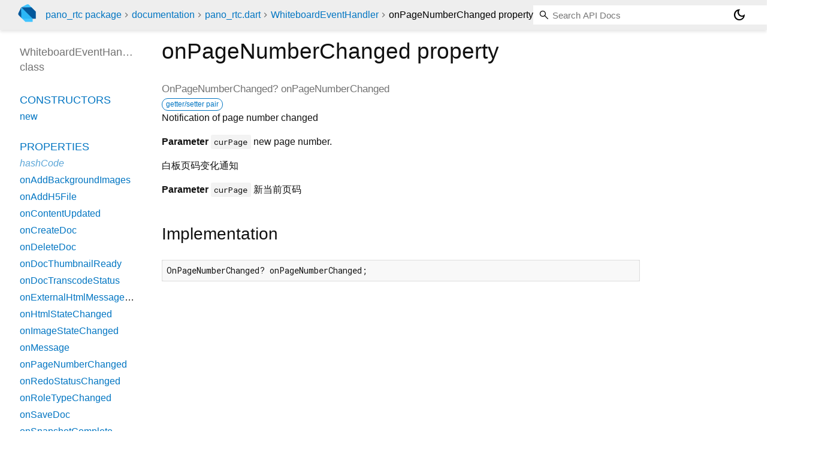

--- FILE ---
content_type: text/html; charset="utf-8"
request_url: https://pub.dev/documentation/pano_rtc/latest/pano_rtc/WhiteboardEventHandler/onPageNumberChanged.html
body_size: 1593
content:
<!DOCTYPE html>
<html lang="en"><head><meta name="robots" content="noindex"/><script type="text/javascript" src="https://www.googletagmanager.com/gtm.js?id=GTM-MX6DBN9" async="async"></script><script type="text/javascript" src="/static/hash-a6jh3avn/js/gtm.js"></script><meta charset="utf-8"/><meta http-equiv="X-UA-Compatible" content="IE=edge"/><meta name="viewport" content="width=device-width, height=device-height, initial-scale=1, user-scalable=no"/><meta name="generator" content="made with love by dartdoc"/><meta name="description" content="API docs for the onPageNumberChanged property from the WhiteboardEventHandler class, for the Dart programming language."/><title>onPageNumberChanged property - WhiteboardEventHandler class - pano_rtc library - Dart API</title><link rel="canonical" href="https://pub.dev/documentation/pano_rtc/latest/pano_rtc/WhiteboardEventHandler/onPageNumberChanged.html"/><link rel="preconnect" href="https://fonts.gstatic.com"/><link rel="stylesheet" href="https://fonts.googleapis.com/css2?family=Roboto+Mono:ital,wght@0,300;0,400;0,500;0,700;1,400&amp;display=swap"/><link rel="stylesheet" href="https://fonts.googleapis.com/css2?family=Material+Symbols+Outlined:opsz,wght,FILL,GRAD@24,400,0,0"/><link rel="stylesheet" href="/static/hash-a6jh3avn/css/dartdoc.css"/><link rel="icon" href="/favicon.ico?hash=nk4nss8c7444fg0chird9erqef2vkhb8"/></head><body class="light-theme" data-base-href="../../" data-using-base-href="false"><noscript><iframe src="https://www.googletagmanager.com/ns.html?id=GTM-MX6DBN9" height="0" width="0" style="display:none;visibility:hidden"></iframe></noscript><script src="/static/hash-a6jh3avn/js/dark-init.js"></script><div id="overlay-under-drawer"></div><header id="title"><span id="sidenav-left-toggle" class="material-symbols-outlined" role="button" tabindex="0">menu</span><a class="hidden-xs" href="/"><img src="/static/hash-a6jh3avn/img/dart-logo.svg" alt="" width="30" height="30" role="presentation" aria-label="Go to the landing page of pub.dev" style="height: 30px; margin-right: 1em;"/></a><ol class="breadcrumbs gt-separated dark hidden-xs"><li><a href="/packages/pano_rtc">pano_rtc package</a></li><li><a href="../../index.html">documentation</a></li><li><a href="../../pano_rtc/">pano_rtc.dart</a></li><li><a href="../../pano_rtc/WhiteboardEventHandler-class.html">WhiteboardEventHandler</a></li><li class="self-crumb">onPageNumberChanged property</li></ol><div class="self-name">onPageNumberChanged property</div><form class="search navbar-right" role="search"><input id="search-box" class="form-control typeahead" type="text" placeholder="Loading search..." autocomplete="off"/></form><button id="theme-button" class="toggle" aria-label="Light and dark mode toggle" title="Toggle between light and dark mode"><span id="dark-theme-button" class="material-symbols-outlined" aria-hidden="true">dark_mode</span><span id="light-theme-button" class="material-symbols-outlined" aria-hidden="true">light_mode</span></button></header><main><div id="dartdoc-main-content" class="main-content" data-above-sidebar="pano_rtc/WhiteboardEventHandler-class-sidebar.html" data-below-sidebar="">
    <div>
<h1><span class="kind-property">onPageNumberChanged</span> property 
</h1></div>

    
      <div class="multi-line-signature">
        
        OnPageNumberChanged?
        <span class="name ">onPageNumberChanged</span>
        <div class="features"><span class="feature">getter/setter pair</span></div>

      </div>
      
<div class="desc markdown markdown-body">
  <p>Notification of page number changed</p>
<p><strong>Parameter</strong> <code>curPage</code> new page number.</p>
<p>白板页码变化通知</p>
<p><strong>Parameter</strong> <code>curPage</code> 新当前页码</p>
</div>

      
<div class="summary source-code" id="source">
  <h2><span>Implementation</span></h2>
  <pre class="language-dart"><code class="language-dart">OnPageNumberChanged? onPageNumberChanged;</code></pre>
</div>


    
</div><div id="dartdoc-sidebar-left" class="sidebar sidebar-offcanvas-left"><header id="header-search-sidebar" class="hidden-l"><form class="search-sidebar" role="search"><input id="search-sidebar" class="form-control typeahead" type="text" placeholder="Loading search..." autocomplete="off"/></form></header><ol id="sidebar-nav" class="breadcrumbs gt-separated dark hidden-l"><li><a href="/packages/pano_rtc">pano_rtc package</a></li><li><a href="../../index.html">documentation</a></li><li><a href="../../pano_rtc/">pano_rtc</a></li><li><a href="../../pano_rtc/WhiteboardEventHandler-class.html">WhiteboardEventHandler</a></li><li class="self-crumb">onPageNumberChanged property</li></ol>
  <!-- The search input and breadcrumbs below are only responsively visible at low resolutions. -->



  <h5>WhiteboardEventHandler class</h5>
  <div id="dartdoc-sidebar-left-content"></div>
</div><div id="dartdoc-sidebar-right" class="sidebar sidebar-offcanvas-right">
</div></main><footer><span class="no-break">pano_rtc 1.0.7</span></footer><script src="/static/hash-a6jh3avn/dartdoc/resources/highlight.pack.js"></script><script src="/static/hash-a6jh3avn/dartdoc/resources/docs.dart.js"></script></body></html>

--- FILE ---
content_type: text/html; charset="utf-8"
request_url: https://pub.dev/documentation/pano_rtc/latest/pano_rtc/WhiteboardEventHandler-class-sidebar.html
body_size: -615
content:
<ol>

      <li class="section-title"><a href="pano_rtc/WhiteboardEventHandler-class.html#constructors">Constructors</a></li>
        <li><a href="pano_rtc/WhiteboardEventHandler/WhiteboardEventHandler.html">new</a></li>


    
        <li class="section-title">
          <a href="pano_rtc/WhiteboardEventHandler-class.html#instance-properties">Properties</a>
        </li>
          
<li class="inherited">
  <a href="https://api.flutter.dev/flutter/dart-core/Object/hashCode.html">hashCode</a>
</li>
          
<li>
  <a href="pano_rtc/WhiteboardEventHandler/onAddBackgroundImages.html">onAddBackgroundImages</a>
</li>
          
<li>
  <a href="pano_rtc/WhiteboardEventHandler/onAddH5File.html">onAddH5File</a>
</li>
          
<li>
  <a href="pano_rtc/WhiteboardEventHandler/onContentUpdated.html">onContentUpdated</a>
</li>
          
<li>
  <a href="pano_rtc/WhiteboardEventHandler/onCreateDoc.html">onCreateDoc</a>
</li>
          
<li>
  <a href="pano_rtc/WhiteboardEventHandler/onDeleteDoc.html">onDeleteDoc</a>
</li>
          
<li>
  <a href="pano_rtc/WhiteboardEventHandler/onDocThumbnailReady.html">onDocThumbnailReady</a>
</li>
          
<li>
  <a href="pano_rtc/WhiteboardEventHandler/onDocTranscodeStatus.html">onDocTranscodeStatus</a>
</li>
          
<li>
  <a href="pano_rtc/WhiteboardEventHandler/onExternalHtmlMessageReceived.html">onExternalHtmlMessageReceived</a>
</li>
          
<li>
  <a href="pano_rtc/WhiteboardEventHandler/onHtmlStateChanged.html">onHtmlStateChanged</a>
</li>
          
<li>
  <a href="pano_rtc/WhiteboardEventHandler/onImageStateChanged.html">onImageStateChanged</a>
</li>
          
<li>
  <a href="pano_rtc/WhiteboardEventHandler/onMessage.html">onMessage</a>
</li>
          
<li>
  <a href="pano_rtc/WhiteboardEventHandler/onPageNumberChanged.html">onPageNumberChanged</a>
</li>
          
<li>
  <a href="pano_rtc/WhiteboardEventHandler/onRedoStatusChanged.html">onRedoStatusChanged</a>
</li>
          
<li>
  <a href="pano_rtc/WhiteboardEventHandler/onRoleTypeChanged.html">onRoleTypeChanged</a>
</li>
          
<li>
  <a href="pano_rtc/WhiteboardEventHandler/onSaveDoc.html">onSaveDoc</a>
</li>
          
<li>
  <a href="pano_rtc/WhiteboardEventHandler/onSnapshotComplete.html">onSnapshotComplete</a>
</li>
          
<li>
  <a href="pano_rtc/WhiteboardEventHandler/onStatusSynced.html">onStatusSynced</a>
</li>
          
<li>
  <a href="pano_rtc/WhiteboardEventHandler/onSwitchDoc.html">onSwitchDoc</a>
</li>
          
<li>
  <a href="pano_rtc/WhiteboardEventHandler/onUndoStatusChanged.html">onUndoStatusChanged</a>
</li>
          
<li>
  <a href="pano_rtc/WhiteboardEventHandler/onUserJoined.html">onUserJoined</a>
</li>
          
<li>
  <a href="pano_rtc/WhiteboardEventHandler/onUserLeft.html">onUserLeft</a>
</li>
          
<li>
  <a href="pano_rtc/WhiteboardEventHandler/onViewScaleChanged.html">onViewScaleChanged</a>
</li>
          
<li>
  <a href="pano_rtc/WhiteboardEventHandler/onVisionShareStarted.html">onVisionShareStarted</a>
</li>
          
<li>
  <a href="pano_rtc/WhiteboardEventHandler/onVisionShareStopped.html">onVisionShareStopped</a>
</li>
          
<li class="inherited">
  <a href="https://api.flutter.dev/flutter/dart-core/Object/runtimeType.html">runtimeType</a>
</li>

        <li class="section-title"><a href="pano_rtc/WhiteboardEventHandler-class.html#instance-methods">Methods</a></li>
          
<li class="inherited">
  <a href="https://api.flutter.dev/flutter/dart-core/Object/noSuchMethod.html">noSuchMethod</a>
</li>
          
<li class="inherited">
  <a href="https://api.flutter.dev/flutter/dart-core/Object/toString.html">toString</a>
</li>

        <li class="section-title inherited"><a href="pano_rtc/WhiteboardEventHandler-class.html#operators">Operators</a></li>
          
<li class="inherited">
  <a href="https://api.flutter.dev/flutter/dart-core/Object/operator_equals.html">operator ==</a>
</li>

    

    


</ol>


--- FILE ---
content_type: text/javascript
request_url: https://pub.dev/static/hash-a6jh3avn/dartdoc/resources/docs.dart.js
body_size: 41437
content:
(function dartProgram(){function copyProperties(a,b){var s=Object.keys(a)
for(var r=0;r<s.length;r++){var q=s[r]
b[q]=a[q]}}function mixinPropertiesHard(a,b){var s=Object.keys(a)
for(var r=0;r<s.length;r++){var q=s[r]
if(!b.hasOwnProperty(q)){b[q]=a[q]}}}function mixinPropertiesEasy(a,b){Object.assign(b,a)}var z=function(){var s=function(){}
s.prototype={p:{}}
var r=new s()
if(!(Object.getPrototypeOf(r)&&Object.getPrototypeOf(r).p===s.prototype.p))return false
try{if(typeof navigator!="undefined"&&typeof navigator.userAgent=="string"&&navigator.userAgent.indexOf("Chrome/")>=0)return true
if(typeof version=="function"&&version.length==0){var q=version()
if(/^\d+\.\d+\.\d+\.\d+$/.test(q))return true}}catch(p){}return false}()
function inherit(a,b){a.prototype.constructor=a
a.prototype["$i"+a.name]=a
if(b!=null){if(z){Object.setPrototypeOf(a.prototype,b.prototype)
return}var s=Object.create(b.prototype)
copyProperties(a.prototype,s)
a.prototype=s}}function inheritMany(a,b){for(var s=0;s<b.length;s++){inherit(b[s],a)}}function mixinEasy(a,b){mixinPropertiesEasy(b.prototype,a.prototype)
a.prototype.constructor=a}function mixinHard(a,b){mixinPropertiesHard(b.prototype,a.prototype)
a.prototype.constructor=a}function lazy(a,b,c,d){var s=a
a[b]=s
a[c]=function(){if(a[b]===s){a[b]=d()}a[c]=function(){return this[b]}
return a[b]}}function lazyFinal(a,b,c,d){var s=a
a[b]=s
a[c]=function(){if(a[b]===s){var r=d()
if(a[b]!==s){A.jK(b)}a[b]=r}var q=a[b]
a[c]=function(){return q}
return q}}function makeConstList(a){a.$flags=7
return a}function convertToFastObject(a){function t(){}t.prototype=a
new t()
return a}function convertAllToFastObject(a){for(var s=0;s<a.length;++s){convertToFastObject(a[s])}}var y=0
function instanceTearOffGetter(a,b){var s=null
return a?function(c){if(s===null)s=A.et(b)
return new s(c,this)}:function(){if(s===null)s=A.et(b)
return new s(this,null)}}function staticTearOffGetter(a){var s=null
return function(){if(s===null)s=A.et(a).prototype
return s}}var x=0
function tearOffParameters(a,b,c,d,e,f,g,h,i,j){if(typeof h=="number"){h+=x}return{co:a,iS:b,iI:c,rC:d,dV:e,cs:f,fs:g,fT:h,aI:i||0,nDA:j}}function installStaticTearOff(a,b,c,d,e,f,g,h){var s=tearOffParameters(a,true,false,c,d,e,f,g,h,false)
var r=staticTearOffGetter(s)
a[b]=r}function installInstanceTearOff(a,b,c,d,e,f,g,h,i,j){c=!!c
var s=tearOffParameters(a,false,c,d,e,f,g,h,i,!!j)
var r=instanceTearOffGetter(c,s)
a[b]=r}function setOrUpdateInterceptorsByTag(a){var s=v.interceptorsByTag
if(!s){v.interceptorsByTag=a
return}copyProperties(a,s)}function setOrUpdateLeafTags(a){var s=v.leafTags
if(!s){v.leafTags=a
return}copyProperties(a,s)}function updateTypes(a){var s=v.types
var r=s.length
s.push.apply(s,a)
return r}function updateHolder(a,b){copyProperties(b,a)
return a}var hunkHelpers=function(){var s=function(a,b,c,d,e){return function(f,g,h,i){return installInstanceTearOff(f,g,a,b,c,d,[h],i,e,false)}},r=function(a,b,c,d){return function(e,f,g,h){return installStaticTearOff(e,f,a,b,c,[g],h,d)}}
return{inherit:inherit,inheritMany:inheritMany,mixin:mixinEasy,mixinHard:mixinHard,installStaticTearOff:installStaticTearOff,installInstanceTearOff:installInstanceTearOff,_instance_0u:s(0,0,null,["$0"],0),_instance_1u:s(0,1,null,["$1"],0),_instance_2u:s(0,2,null,["$2"],0),_instance_0i:s(1,0,null,["$0"],0),_instance_1i:s(1,1,null,["$1"],0),_instance_2i:s(1,2,null,["$2"],0),_static_0:r(0,null,["$0"],0),_static_1:r(1,null,["$1"],0),_static_2:r(2,null,["$2"],0),makeConstList:makeConstList,lazy:lazy,lazyFinal:lazyFinal,updateHolder:updateHolder,convertToFastObject:convertToFastObject,updateTypes:updateTypes,setOrUpdateInterceptorsByTag:setOrUpdateInterceptorsByTag,setOrUpdateLeafTags:setOrUpdateLeafTags}}()
function initializeDeferredHunk(a){x=v.types.length
a(hunkHelpers,v,w,$)}var J={
ey(a,b,c,d){return{i:a,p:b,e:c,x:d}},
ev(a){var s,r,q,p,o,n=a[v.dispatchPropertyName]
if(n==null)if($.ew==null){A.jx()
n=a[v.dispatchPropertyName]}if(n!=null){s=n.p
if(!1===s)return n.i
if(!0===s)return a
r=Object.getPrototypeOf(a)
if(s===r)return n.i
if(n.e===r)throw A.b(A.eZ("Return interceptor for "+A.i(s(a,n))))}q=a.constructor
if(q==null)p=null
else{o=$.d8
if(o==null)o=$.d8=v.getIsolateTag("_$dart_js")
p=q[o]}if(p!=null)return p
p=A.jC(a)
if(p!=null)return p
if(typeof a=="function")return B.A
s=Object.getPrototypeOf(a)
if(s==null)return B.n
if(s===Object.prototype)return B.n
if(typeof q=="function"){o=$.d8
if(o==null)o=$.d8=v.getIsolateTag("_$dart_js")
Object.defineProperty(q,o,{value:B.i,enumerable:false,writable:true,configurable:true})
return B.i}return B.i},
hv(a,b){if(a<0||a>4294967295)throw A.b(A.E(a,0,4294967295,"length",null))
return J.hx(new Array(a),b)},
hw(a,b){if(a<0)throw A.b(A.V("Length must be a non-negative integer: "+a,null))
return A.k(new Array(a),b.j("o<0>"))},
hx(a,b){var s=A.k(a,b.j("o<0>"))
s.$flags=1
return s},
hy(a,b){return J.h7(a,b)},
ah(a){if(typeof a=="number"){if(Math.floor(a)==a)return J.aM.prototype
return J.bA.prototype}if(typeof a=="string")return J.a9.prototype
if(a==null)return J.aN.prototype
if(typeof a=="boolean")return J.bz.prototype
if(Array.isArray(a))return J.o.prototype
if(typeof a!="object"){if(typeof a=="function")return J.Y.prototype
if(typeof a=="symbol")return J.aR.prototype
if(typeof a=="bigint")return J.aP.prototype
return a}if(a instanceof A.j)return a
return J.ev(a)},
cf(a){if(typeof a=="string")return J.a9.prototype
if(a==null)return a
if(Array.isArray(a))return J.o.prototype
if(typeof a!="object"){if(typeof a=="function")return J.Y.prototype
if(typeof a=="symbol")return J.aR.prototype
if(typeof a=="bigint")return J.aP.prototype
return a}if(a instanceof A.j)return a
return J.ev(a)},
eu(a){if(a==null)return a
if(Array.isArray(a))return J.o.prototype
if(typeof a!="object"){if(typeof a=="function")return J.Y.prototype
if(typeof a=="symbol")return J.aR.prototype
if(typeof a=="bigint")return J.aP.prototype
return a}if(a instanceof A.j)return a
return J.ev(a)},
jq(a){if(typeof a=="number")return J.aO.prototype
if(typeof a=="string")return J.a9.prototype
if(a==null)return a
if(!(a instanceof A.j))return J.aq.prototype
return a},
F(a,b){if(a==null)return b==null
if(typeof a!="object")return b!=null&&a===b
return J.ah(a).E(a,b)},
h5(a,b){if(typeof b==="number")if(Array.isArray(a)||typeof a=="string"||A.jA(a,a[v.dispatchPropertyName]))if(b>>>0===b&&b<a.length)return a[b]
return J.cf(a).k(a,b)},
h6(a,b){return J.eu(a).W(a,b)},
h7(a,b){return J.jq(a).aG(a,b)},
h8(a,b){return J.cf(a).N(a,b)},
eC(a,b){return J.eu(a).D(a,b)},
U(a){return J.ah(a).gp(a)},
aE(a){return J.eu(a).gv(a)},
cg(a){return J.cf(a).gl(a)},
h9(a){return J.ah(a).gq(a)},
al(a){return J.ah(a).h(a)},
by:function by(){},
bz:function bz(){},
aN:function aN(){},
aQ:function aQ(){},
Z:function Z(){},
bP:function bP(){},
aq:function aq(){},
Y:function Y(){},
aP:function aP(){},
aR:function aR(){},
o:function o(a){this.$ti=a},
cv:function cv(a){this.$ti=a},
W:function W(a,b,c){var _=this
_.a=a
_.b=b
_.c=0
_.d=null
_.$ti=c},
aO:function aO(){},
aM:function aM(){},
bA:function bA(){},
a9:function a9(){}},A={e1:function e1(){},
hc(a,b,c){if(t.U.b(a))return new A.b5(a,b.j("@<0>").C(c).j("b5<1,2>"))
return new A.a7(a,b.j("@<0>").C(c).j("a7<1,2>"))},
eL(a){return new A.bC("Field '"+a+"' has been assigned during initialization.")},
dJ(a){var s,r=a^48
if(r<=9)return r
s=a|32
if(97<=s&&s<=102)return s-87
return-1},
a0(a,b){a=a+b&536870911
a=a+((a&524287)<<10)&536870911
return a^a>>>6},
e8(a){a=a+((a&67108863)<<3)&536870911
a^=a>>>11
return a+((a&16383)<<15)&536870911},
es(a,b,c){return a},
ex(a){var s,r
for(s=$.aj.length,r=0;r<s;++r)if(a===$.aj[r])return!0
return!1},
hr(){return new A.b1("No element")},
a1:function a1(){},
bs:function bs(a,b){this.a=a
this.$ti=b},
a7:function a7(a,b){this.a=a
this.$ti=b},
b5:function b5(a,b){this.a=a
this.$ti=b},
b4:function b4(){},
N:function N(a,b){this.a=a
this.$ti=b},
bC:function bC(a){this.a=a},
bt:function bt(a){this.a=a},
cE:function cE(){},
c:function c(){},
I:function I(){},
an:function an(a,b,c){var _=this
_.a=a
_.b=b
_.c=0
_.d=null
_.$ti=c},
ac:function ac(a,b,c){this.a=a
this.b=b
this.$ti=c},
aL:function aL(){},
bV:function bV(){},
ar:function ar(){},
bk:function bk(){},
hi(){throw A.b(A.cJ("Cannot modify unmodifiable Map"))},
fP(a){var s=v.mangledGlobalNames[a]
if(s!=null)return s
return"minified:"+a},
jA(a,b){var s
if(b!=null){s=b.x
if(s!=null)return s}return t.p.b(a)},
i(a){var s
if(typeof a=="string")return a
if(typeof a=="number"){if(a!==0)return""+a}else if(!0===a)return"true"
else if(!1===a)return"false"
else if(a==null)return"null"
s=J.al(a)
return s},
bQ(a){var s,r=$.eP
if(r==null)r=$.eP=Symbol("identityHashCode")
s=a[r]
if(s==null){s=Math.random()*0x3fffffff|0
a[r]=s}return s},
eQ(a,b){var s,r,q,p,o,n=null,m=/^\s*[+-]?((0x[a-f0-9]+)|(\d+)|([a-z0-9]+))\s*$/i.exec(a)
if(m==null)return n
s=m[3]
if(b==null){if(s!=null)return parseInt(a,10)
if(m[2]!=null)return parseInt(a,16)
return n}if(b<2||b>36)throw A.b(A.E(b,2,36,"radix",n))
if(b===10&&s!=null)return parseInt(a,10)
if(b<10||s==null){r=b<=10?47+b:86+b
q=m[1]
for(p=q.length,o=0;o<p;++o)if((q.charCodeAt(o)|32)>r)return n}return parseInt(a,b)},
cD(a){var s,r,q,p
if(a instanceof A.j)return A.D(A.aB(a),null)
s=J.ah(a)
if(s===B.z||s===B.B||t.o.b(a)){r=B.k(a)
if(r!=="Object"&&r!=="")return r
q=a.constructor
if(typeof q=="function"){p=q.name
if(typeof p=="string"&&p!=="Object"&&p!=="")return p}}return A.D(A.aB(a),null)},
eR(a){if(a==null||typeof a=="number"||A.en(a))return J.al(a)
if(typeof a=="string")return JSON.stringify(a)
if(a instanceof A.a8)return a.h(0)
if(a instanceof A.ba)return a.aE(!0)
return"Instance of '"+A.cD(a)+"'"},
hE(a,b,c){var s,r,q,p
if(c<=500&&b===0&&c===a.length)return String.fromCharCode.apply(null,a)
for(s=b,r="";s<c;s=q){q=s+500
p=q<c?q:c
r+=String.fromCharCode.apply(null,a.subarray(s,p))}return r},
P(a){var s
if(0<=a){if(a<=65535)return String.fromCharCode(a)
if(a<=1114111){s=a-65536
return String.fromCharCode((B.c.aa(s,10)|55296)>>>0,s&1023|56320)}}throw A.b(A.E(a,0,1114111,null,null))},
hD(a){var s=a.$thrownJsError
if(s==null)return null
return A.aA(s)},
eS(a,b){var s
if(a.$thrownJsError==null){s=new Error()
A.x(a,s)
a.$thrownJsError=s
s.stack=b.h(0)}},
fJ(a,b){var s,r="index"
if(!A.fv(b))return new A.G(!0,b,r,null)
s=J.cg(a)
if(b<0||b>=s)return A.e_(b,s,a,r)
return A.hF(b,r)},
jn(a,b,c){if(a>c)return A.E(a,0,c,"start",null)
if(b!=null)if(b<a||b>c)return A.E(b,a,c,"end",null)
return new A.G(!0,b,"end",null)},
jh(a){return new A.G(!0,a,null,null)},
b(a){return A.x(a,new Error())},
x(a,b){var s
if(a==null)a=new A.Q()
b.dartException=a
s=A.jL
if("defineProperty" in Object){Object.defineProperty(b,"message",{get:s})
b.name=""}else b.toString=s
return b},
jL(){return J.al(this.dartException)},
ez(a,b){throw A.x(a,b==null?new Error():b)},
aD(a,b,c){var s
if(b==null)b=0
if(c==null)c=0
s=Error()
A.ez(A.iG(a,b,c),s)},
iG(a,b,c){var s,r,q,p,o,n,m,l,k
if(typeof b=="string")s=b
else{r="[]=;add;removeWhere;retainWhere;removeRange;setRange;setInt8;setInt16;setInt32;setUint8;setUint16;setUint32;setFloat32;setFloat64".split(";")
q=r.length
p=b
if(p>q){c=p/q|0
p%=q}s=r[p]}o=typeof c=="string"?c:"modify;remove from;add to".split(";")[c]
n=t.j.b(a)?"list":"ByteData"
m=a.$flags|0
l="a "
if((m&4)!==0)k="constant "
else if((m&2)!==0){k="unmodifiable "
l="an "}else k=(m&1)!==0?"fixed-length ":""
return new A.b2("'"+s+"': Cannot "+o+" "+l+k+n)},
dX(a){throw A.b(A.am(a))},
R(a){var s,r,q,p,o,n
a=A.jG(a.replace(String({}),"$receiver$"))
s=a.match(/\\\$[a-zA-Z]+\\\$/g)
if(s==null)s=A.k([],t.s)
r=s.indexOf("\\$arguments\\$")
q=s.indexOf("\\$argumentsExpr\\$")
p=s.indexOf("\\$expr\\$")
o=s.indexOf("\\$method\\$")
n=s.indexOf("\\$receiver\\$")
return new A.cH(a.replace(new RegExp("\\\\\\$arguments\\\\\\$","g"),"((?:x|[^x])*)").replace(new RegExp("\\\\\\$argumentsExpr\\\\\\$","g"),"((?:x|[^x])*)").replace(new RegExp("\\\\\\$expr\\\\\\$","g"),"((?:x|[^x])*)").replace(new RegExp("\\\\\\$method\\\\\\$","g"),"((?:x|[^x])*)").replace(new RegExp("\\\\\\$receiver\\\\\\$","g"),"((?:x|[^x])*)"),r,q,p,o,n)},
cI(a){return function($expr$){var $argumentsExpr$="$arguments$"
try{$expr$.$method$($argumentsExpr$)}catch(s){return s.message}}(a)},
eY(a){return function($expr$){try{$expr$.$method$}catch(s){return s.message}}(a)},
e2(a,b){var s=b==null,r=s?null:b.method
return new A.bB(a,r,s?null:b.receiver)},
ak(a){if(a==null)return new A.cC(a)
if(a instanceof A.aK)return A.a6(a,a.a)
if(typeof a!=="object")return a
if("dartException" in a)return A.a6(a,a.dartException)
return A.jg(a)},
a6(a,b){if(t.C.b(b))if(b.$thrownJsError==null)b.$thrownJsError=a
return b},
jg(a){var s,r,q,p,o,n,m,l,k,j,i,h,g
if(!("message" in a))return a
s=a.message
if("number" in a&&typeof a.number=="number"){r=a.number
q=r&65535
if((B.c.aa(r,16)&8191)===10)switch(q){case 438:return A.a6(a,A.e2(A.i(s)+" (Error "+q+")",null))
case 445:case 5007:A.i(s)
return A.a6(a,new A.aZ())}}if(a instanceof TypeError){p=$.fQ()
o=$.fR()
n=$.fS()
m=$.fT()
l=$.fW()
k=$.fX()
j=$.fV()
$.fU()
i=$.fZ()
h=$.fY()
g=p.B(s)
if(g!=null)return A.a6(a,A.e2(s,g))
else{g=o.B(s)
if(g!=null){g.method="call"
return A.a6(a,A.e2(s,g))}else if(n.B(s)!=null||m.B(s)!=null||l.B(s)!=null||k.B(s)!=null||j.B(s)!=null||m.B(s)!=null||i.B(s)!=null||h.B(s)!=null)return A.a6(a,new A.aZ())}return A.a6(a,new A.bU(typeof s=="string"?s:""))}if(a instanceof RangeError){if(typeof s=="string"&&s.indexOf("call stack")!==-1)return new A.b0()
s=function(b){try{return String(b)}catch(f){}return null}(a)
return A.a6(a,new A.G(!1,null,null,typeof s=="string"?s.replace(/^RangeError:\s*/,""):s))}if(typeof InternalError=="function"&&a instanceof InternalError)if(typeof s=="string"&&s==="too much recursion")return new A.b0()
return a},
aA(a){var s
if(a instanceof A.aK)return a.b
if(a==null)return new A.bb(a)
s=a.$cachedTrace
if(s!=null)return s
s=new A.bb(a)
if(typeof a==="object")a.$cachedTrace=s
return s},
fM(a){if(a==null)return J.U(a)
if(typeof a=="object")return A.bQ(a)
return J.U(a)},
jp(a,b){var s,r,q,p=a.length
for(s=0;s<p;s=q){r=s+1
q=r+1
b.A(0,a[s],a[r])}return b},
iU(a,b,c,d,e,f){switch(b){case 0:return a.$0()
case 1:return a.$1(c)
case 2:return a.$2(c,d)
case 3:return a.$3(c,d,e)
case 4:return a.$4(c,d,e,f)}throw A.b(new A.cY("Unsupported number of arguments for wrapped closure"))},
az(a,b){var s=a.$identity
if(!!s)return s
s=A.jl(a,b)
a.$identity=s
return s},
jl(a,b){var s
switch(b){case 0:s=a.$0
break
case 1:s=a.$1
break
case 2:s=a.$2
break
case 3:s=a.$3
break
case 4:s=a.$4
break
default:s=null}if(s!=null)return s.bind(a)
return function(c,d,e){return function(f,g,h,i){return e(c,d,f,g,h,i)}}(a,b,A.iU)},
hh(a2){var s,r,q,p,o,n,m,l,k,j,i=a2.co,h=a2.iS,g=a2.iI,f=a2.nDA,e=a2.aI,d=a2.fs,c=a2.cs,b=d[0],a=c[0],a0=i[b],a1=a2.fT
a1.toString
s=h?Object.create(new A.cF().constructor.prototype):Object.create(new A.aF(null,null).constructor.prototype)
s.$initialize=s.constructor
r=h?function static_tear_off(){this.$initialize()}:function tear_off(a3,a4){this.$initialize(a3,a4)}
s.constructor=r
r.prototype=s
s.$_name=b
s.$_target=a0
q=!h
if(q)p=A.eJ(b,a0,g,f)
else{s.$static_name=b
p=a0}s.$S=A.hd(a1,h,g)
s[a]=p
for(o=p,n=1;n<d.length;++n){m=d[n]
if(typeof m=="string"){l=i[m]
k=m
m=l}else k=""
j=c[n]
if(j!=null){if(q)m=A.eJ(k,m,g,f)
s[j]=m}if(n===e)o=m}s.$C=o
s.$R=a2.rC
s.$D=a2.dV
return r},
hd(a,b,c){if(typeof a=="number")return a
if(typeof a=="string"){if(b)throw A.b("Cannot compute signature for static tearoff.")
return function(d,e){return function(){return e(this,d)}}(a,A.ha)}throw A.b("Error in functionType of tearoff")},
he(a,b,c,d){var s=A.eI
switch(b?-1:a){case 0:return function(e,f){return function(){return f(this)[e]()}}(c,s)
case 1:return function(e,f){return function(g){return f(this)[e](g)}}(c,s)
case 2:return function(e,f){return function(g,h){return f(this)[e](g,h)}}(c,s)
case 3:return function(e,f){return function(g,h,i){return f(this)[e](g,h,i)}}(c,s)
case 4:return function(e,f){return function(g,h,i,j){return f(this)[e](g,h,i,j)}}(c,s)
case 5:return function(e,f){return function(g,h,i,j,k){return f(this)[e](g,h,i,j,k)}}(c,s)
default:return function(e,f){return function(){return e.apply(f(this),arguments)}}(d,s)}},
eJ(a,b,c,d){if(c)return A.hg(a,b,d)
return A.he(b.length,d,a,b)},
hf(a,b,c,d){var s=A.eI,r=A.hb
switch(b?-1:a){case 0:throw A.b(new A.bS("Intercepted function with no arguments."))
case 1:return function(e,f,g){return function(){return f(this)[e](g(this))}}(c,r,s)
case 2:return function(e,f,g){return function(h){return f(this)[e](g(this),h)}}(c,r,s)
case 3:return function(e,f,g){return function(h,i){return f(this)[e](g(this),h,i)}}(c,r,s)
case 4:return function(e,f,g){return function(h,i,j){return f(this)[e](g(this),h,i,j)}}(c,r,s)
case 5:return function(e,f,g){return function(h,i,j,k){return f(this)[e](g(this),h,i,j,k)}}(c,r,s)
case 6:return function(e,f,g){return function(h,i,j,k,l){return f(this)[e](g(this),h,i,j,k,l)}}(c,r,s)
default:return function(e,f,g){return function(){var q=[g(this)]
Array.prototype.push.apply(q,arguments)
return e.apply(f(this),q)}}(d,r,s)}},
hg(a,b,c){var s,r
if($.eG==null)$.eG=A.eF("interceptor")
if($.eH==null)$.eH=A.eF("receiver")
s=b.length
r=A.hf(s,c,a,b)
return r},
et(a){return A.hh(a)},
ha(a,b){return A.bg(v.typeUniverse,A.aB(a.a),b)},
eI(a){return a.a},
hb(a){return a.b},
eF(a){var s,r,q,p=new A.aF("receiver","interceptor"),o=Object.getOwnPropertyNames(p)
o.$flags=1
s=o
for(o=s.length,r=0;r<o;++r){q=s[r]
if(p[q]===a)return q}throw A.b(A.V("Field name "+a+" not found.",null))},
jr(a){return v.getIsolateTag(a)},
jC(a){var s,r,q,p,o,n=$.fK.$1(a),m=$.dI[n]
if(m!=null){Object.defineProperty(a,v.dispatchPropertyName,{value:m,enumerable:false,writable:true,configurable:true})
return m.i}s=$.dS[n]
if(s!=null)return s
r=v.interceptorsByTag[n]
if(r==null){q=$.fG.$2(a,n)
if(q!=null){m=$.dI[q]
if(m!=null){Object.defineProperty(a,v.dispatchPropertyName,{value:m,enumerable:false,writable:true,configurable:true})
return m.i}s=$.dS[q]
if(s!=null)return s
r=v.interceptorsByTag[q]
n=q}}if(r==null)return null
s=r.prototype
p=n[0]
if(p==="!"){m=A.dT(s)
$.dI[n]=m
Object.defineProperty(a,v.dispatchPropertyName,{value:m,enumerable:false,writable:true,configurable:true})
return m.i}if(p==="~"){$.dS[n]=s
return s}if(p==="-"){o=A.dT(s)
Object.defineProperty(Object.getPrototypeOf(a),v.dispatchPropertyName,{value:o,enumerable:false,writable:true,configurable:true})
return o.i}if(p==="+")return A.fN(a,s)
if(p==="*")throw A.b(A.eZ(n))
if(v.leafTags[n]===true){o=A.dT(s)
Object.defineProperty(Object.getPrototypeOf(a),v.dispatchPropertyName,{value:o,enumerable:false,writable:true,configurable:true})
return o.i}else return A.fN(a,s)},
fN(a,b){var s=Object.getPrototypeOf(a)
Object.defineProperty(s,v.dispatchPropertyName,{value:J.ey(b,s,null,null),enumerable:false,writable:true,configurable:true})
return b},
dT(a){return J.ey(a,!1,null,!!a.$iC)},
jE(a,b,c){var s=b.prototype
if(v.leafTags[a]===true)return A.dT(s)
else return J.ey(s,c,null,null)},
jx(){if(!0===$.ew)return
$.ew=!0
A.jy()},
jy(){var s,r,q,p,o,n,m,l
$.dI=Object.create(null)
$.dS=Object.create(null)
A.jw()
s=v.interceptorsByTag
r=Object.getOwnPropertyNames(s)
if(typeof window!="undefined"){window
q=function(){}
for(p=0;p<r.length;++p){o=r[p]
n=$.fO.$1(o)
if(n!=null){m=A.jE(o,s[o],n)
if(m!=null){Object.defineProperty(n,v.dispatchPropertyName,{value:m,enumerable:false,writable:true,configurable:true})
q.prototype=n}}}}for(p=0;p<r.length;++p){o=r[p]
if(/^[A-Za-z_]/.test(o)){l=s[o]
s["!"+o]=l
s["~"+o]=l
s["-"+o]=l
s["+"+o]=l
s["*"+o]=l}}},
jw(){var s,r,q,p,o,n,m=B.p()
m=A.ay(B.q,A.ay(B.r,A.ay(B.l,A.ay(B.l,A.ay(B.t,A.ay(B.u,A.ay(B.v(B.k),m)))))))
if(typeof dartNativeDispatchHooksTransformer!="undefined"){s=dartNativeDispatchHooksTransformer
if(typeof s=="function")s=[s]
if(Array.isArray(s))for(r=0;r<s.length;++r){q=s[r]
if(typeof q=="function")m=q(m)||m}}p=m.getTag
o=m.getUnknownTag
n=m.prototypeForTag
$.fK=new A.dK(p)
$.fG=new A.dL(o)
$.fO=new A.dM(n)},
ay(a,b){return a(b)||b},
jm(a,b){var s=b.length,r=v.rttc[""+s+";"+a]
if(r==null)return null
if(s===0)return r
if(s===r.length)return r.apply(null,b)
return r(b)},
eK(a,b,c,d,e,f){var s=b?"m":"",r=c?"":"i",q=d?"u":"",p=e?"s":"",o=function(g,h){try{return new RegExp(g,h)}catch(n){return n}}(a,s+r+q+p+f)
if(o instanceof RegExp)return o
throw A.b(A.y("Illegal RegExp pattern ("+String(o)+")",a,null))},
jI(a,b,c){var s=a.indexOf(b,c)
return s>=0},
jG(a){if(/[[\]{}()*+?.\\^$|]/.test(a))return a.replace(/[[\]{}()*+?.\\^$|]/g,"\\$&")
return a},
fD(a){return a},
jJ(a,b,c,d){var s,r,q,p=new A.cS(b,a,0),o=t.F,n=0,m=""
for(;p.m();){s=p.d
if(s==null)s=o.a(s)
r=s.b
q=r.index
m=m+A.i(A.fD(B.a.i(a,n,q)))+A.i(c.$1(s))
n=q+r[0].length}p=m+A.i(A.fD(B.a.K(a,n)))
return p.charCodeAt(0)==0?p:p},
c8:function c8(a,b){this.a=a
this.b=b},
aG:function aG(){},
aI:function aI(a,b,c){this.a=a
this.b=b
this.$ti=c},
c5:function c5(a,b,c){var _=this
_.a=a
_.b=b
_.c=0
_.d=null
_.$ti=c},
aH:function aH(){},
aJ:function aJ(a,b,c){this.a=a
this.b=b
this.$ti=c},
cH:function cH(a,b,c,d,e,f){var _=this
_.a=a
_.b=b
_.c=c
_.d=d
_.e=e
_.f=f},
aZ:function aZ(){},
bB:function bB(a,b,c){this.a=a
this.b=b
this.c=c},
bU:function bU(a){this.a=a},
cC:function cC(a){this.a=a},
aK:function aK(a,b){this.a=a
this.b=b},
bb:function bb(a){this.a=a
this.b=null},
a8:function a8(){},
cj:function cj(){},
ck:function ck(){},
cG:function cG(){},
cF:function cF(){},
aF:function aF(a,b){this.a=a
this.b=b},
bS:function bS(a){this.a=a},
aa:function aa(a){var _=this
_.a=0
_.f=_.e=_.d=_.c=_.b=null
_.r=0
_.$ti=a},
cy:function cy(a,b){this.a=a
this.b=b
this.c=null},
ab:function ab(a,b){this.a=a
this.$ti=b},
bD:function bD(a,b,c){var _=this
_.a=a
_.b=b
_.c=c
_.d=null},
aT:function aT(a,b){this.a=a
this.$ti=b},
aS:function aS(a,b,c){var _=this
_.a=a
_.b=b
_.c=c
_.d=null},
dK:function dK(a){this.a=a},
dL:function dL(a){this.a=a},
dM:function dM(a){this.a=a},
ba:function ba(){},
c7:function c7(){},
cu:function cu(a,b){var _=this
_.a=a
_.b=b
_.e=_.d=_.c=null},
c6:function c6(a){this.b=a},
cS:function cS(a,b,c){var _=this
_.a=a
_.b=b
_.c=c
_.d=null},
iH(a){return a},
hA(a){return new Int8Array(a)},
hB(a){return new Uint8Array(a)},
ae(a,b,c){if(a>>>0!==a||a>=c)throw A.b(A.fJ(b,a))},
iE(a,b,c){var s
if(!(a>>>0!==a))s=b>>>0!==b||a>b||b>c
else s=!0
if(s)throw A.b(A.jn(a,b,c))
return b},
bE:function bE(){},
aX:function aX(){},
bF:function bF(){},
ao:function ao(){},
aV:function aV(){},
aW:function aW(){},
bG:function bG(){},
bH:function bH(){},
bI:function bI(){},
bJ:function bJ(){},
bK:function bK(){},
bL:function bL(){},
bM:function bM(){},
aY:function aY(){},
bN:function bN(){},
b6:function b6(){},
b7:function b7(){},
b8:function b8(){},
b9:function b9(){},
e7(a,b){var s=b.c
return s==null?b.c=A.be(a,"X",[b.x]):s},
eU(a){var s=a.w
if(s===6||s===7)return A.eU(a.x)
return s===11||s===12},
hG(a){return a.as},
ce(a){return A.dl(v.typeUniverse,a,!1)},
af(a1,a2,a3,a4){var s,r,q,p,o,n,m,l,k,j,i,h,g,f,e,d,c,b,a,a0=a2.w
switch(a0){case 5:case 1:case 2:case 3:case 4:return a2
case 6:s=a2.x
r=A.af(a1,s,a3,a4)
if(r===s)return a2
return A.fa(a1,r,!0)
case 7:s=a2.x
r=A.af(a1,s,a3,a4)
if(r===s)return a2
return A.f9(a1,r,!0)
case 8:q=a2.y
p=A.ax(a1,q,a3,a4)
if(p===q)return a2
return A.be(a1,a2.x,p)
case 9:o=a2.x
n=A.af(a1,o,a3,a4)
m=a2.y
l=A.ax(a1,m,a3,a4)
if(n===o&&l===m)return a2
return A.eb(a1,n,l)
case 10:k=a2.x
j=a2.y
i=A.ax(a1,j,a3,a4)
if(i===j)return a2
return A.fb(a1,k,i)
case 11:h=a2.x
g=A.af(a1,h,a3,a4)
f=a2.y
e=A.jd(a1,f,a3,a4)
if(g===h&&e===f)return a2
return A.f8(a1,g,e)
case 12:d=a2.y
a4+=d.length
c=A.ax(a1,d,a3,a4)
o=a2.x
n=A.af(a1,o,a3,a4)
if(c===d&&n===o)return a2
return A.ec(a1,n,c,!0)
case 13:b=a2.x
if(b<a4)return a2
a=a3[b-a4]
if(a==null)return a2
return a
default:throw A.b(A.br("Attempted to substitute unexpected RTI kind "+a0))}},
ax(a,b,c,d){var s,r,q,p,o=b.length,n=A.du(o)
for(s=!1,r=0;r<o;++r){q=b[r]
p=A.af(a,q,c,d)
if(p!==q)s=!0
n[r]=p}return s?n:b},
je(a,b,c,d){var s,r,q,p,o,n,m=b.length,l=A.du(m)
for(s=!1,r=0;r<m;r+=3){q=b[r]
p=b[r+1]
o=b[r+2]
n=A.af(a,o,c,d)
if(n!==o)s=!0
l.splice(r,3,q,p,n)}return s?l:b},
jd(a,b,c,d){var s,r=b.a,q=A.ax(a,r,c,d),p=b.b,o=A.ax(a,p,c,d),n=b.c,m=A.je(a,n,c,d)
if(q===r&&o===p&&m===n)return b
s=new A.c2()
s.a=q
s.b=o
s.c=m
return s},
k(a,b){a[v.arrayRti]=b
return a},
fI(a){var s=a.$S
if(s!=null){if(typeof s=="number")return A.jt(s)
return a.$S()}return null},
jz(a,b){var s
if(A.eU(b))if(a instanceof A.a8){s=A.fI(a)
if(s!=null)return s}return A.aB(a)},
aB(a){if(a instanceof A.j)return A.T(a)
if(Array.isArray(a))return A.a3(a)
return A.em(J.ah(a))},
a3(a){var s=a[v.arrayRti],r=t.b
if(s==null)return r
if(s.constructor!==r.constructor)return r
return s},
T(a){var s=a.$ti
return s!=null?s:A.em(a)},
em(a){var s=a.constructor,r=s.$ccache
if(r!=null)return r
return A.iQ(a,s)},
iQ(a,b){var s=a instanceof A.a8?Object.getPrototypeOf(Object.getPrototypeOf(a)).constructor:b,r=A.i8(v.typeUniverse,s.name)
b.$ccache=r
return r},
jt(a){var s,r=v.types,q=r[a]
if(typeof q=="string"){s=A.dl(v.typeUniverse,q,!1)
r[a]=s
return s}return q},
js(a){return A.ag(A.T(a))},
eq(a){var s
if(a instanceof A.ba)return A.jo(a.$r,a.aw())
s=a instanceof A.a8?A.fI(a):null
if(s!=null)return s
if(t.k.b(a))return J.h9(a).a
if(Array.isArray(a))return A.a3(a)
return A.aB(a)},
ag(a){var s=a.r
return s==null?a.r=new A.dk(a):s},
jo(a,b){var s,r,q=b,p=q.length
if(p===0)return t.d
s=A.bg(v.typeUniverse,A.eq(q[0]),"@<0>")
for(r=1;r<p;++r)s=A.fc(v.typeUniverse,s,A.eq(q[r]))
return A.bg(v.typeUniverse,s,a)},
K(a){return A.ag(A.dl(v.typeUniverse,a,!1))},
iP(a){var s,r,q,p,o=this
if(o===t.K)return A.S(o,a,A.iZ)
if(A.ai(o))return A.S(o,a,A.j2)
s=o.w
if(s===6)return A.S(o,a,A.iL)
if(s===1)return A.S(o,a,A.fw)
if(s===7)return A.S(o,a,A.iV)
if(o===t.S)r=A.fv
else if(o===t.i||o===t.H)r=A.iY
else if(o===t.N)r=A.j0
else r=o===t.y?A.en:null
if(r!=null)return A.S(o,a,r)
if(s===8){q=o.x
if(o.y.every(A.ai)){o.f="$i"+q
if(q==="f")return A.S(o,a,A.iX)
return A.S(o,a,A.j1)}}else if(s===10){p=A.jm(o.x,o.y)
return A.S(o,a,p==null?A.fw:p)}return A.S(o,a,A.iJ)},
S(a,b,c){a.b=c
return a.b(b)},
iO(a){var s=this,r=A.iI
if(A.ai(s))r=A.iB
else if(s===t.K)r=A.iA
else if(A.aC(s))r=A.iK
if(s===t.S)r=A.ei
else if(s===t.x)r=A.ej
else if(s===t.N)r=A.ek
else if(s===t.w)r=A.fn
else if(s===t.y)r=A.iu
else if(s===t.u)r=A.iv
else if(s===t.H)r=A.iy
else if(s===t.n)r=A.iz
else if(s===t.i)r=A.iw
else if(s===t.I)r=A.ix
s.a=r
return s.a(a)},
iJ(a){var s=this
if(a==null)return A.aC(s)
return A.jB(v.typeUniverse,A.jz(a,s),s)},
iL(a){if(a==null)return!0
return this.x.b(a)},
j1(a){var s,r=this
if(a==null)return A.aC(r)
s=r.f
if(a instanceof A.j)return!!a[s]
return!!J.ah(a)[s]},
iX(a){var s,r=this
if(a==null)return A.aC(r)
if(typeof a!="object")return!1
if(Array.isArray(a))return!0
s=r.f
if(a instanceof A.j)return!!a[s]
return!!J.ah(a)[s]},
iI(a){var s=this
if(a==null){if(A.aC(s))return a}else if(s.b(a))return a
throw A.x(A.fs(a,s),new Error())},
iK(a){var s=this
if(a==null||s.b(a))return a
throw A.x(A.fs(a,s),new Error())},
fs(a,b){return new A.bc("TypeError: "+A.f2(a,A.D(b,null)))},
f2(a,b){return A.cn(a)+": type '"+A.D(A.eq(a),null)+"' is not a subtype of type '"+b+"'"},
M(a,b){return new A.bc("TypeError: "+A.f2(a,b))},
iV(a){var s=this
return s.x.b(a)||A.e7(v.typeUniverse,s).b(a)},
iZ(a){return a!=null},
iA(a){if(a!=null)return a
throw A.x(A.M(a,"Object"),new Error())},
j2(a){return!0},
iB(a){return a},
fw(a){return!1},
en(a){return!0===a||!1===a},
iu(a){if(!0===a)return!0
if(!1===a)return!1
throw A.x(A.M(a,"bool"),new Error())},
iv(a){if(!0===a)return!0
if(!1===a)return!1
if(a==null)return a
throw A.x(A.M(a,"bool?"),new Error())},
iw(a){if(typeof a=="number")return a
throw A.x(A.M(a,"double"),new Error())},
ix(a){if(typeof a=="number")return a
if(a==null)return a
throw A.x(A.M(a,"double?"),new Error())},
fv(a){return typeof a=="number"&&Math.floor(a)===a},
ei(a){if(typeof a=="number"&&Math.floor(a)===a)return a
throw A.x(A.M(a,"int"),new Error())},
ej(a){if(typeof a=="number"&&Math.floor(a)===a)return a
if(a==null)return a
throw A.x(A.M(a,"int?"),new Error())},
iY(a){return typeof a=="number"},
iy(a){if(typeof a=="number")return a
throw A.x(A.M(a,"num"),new Error())},
iz(a){if(typeof a=="number")return a
if(a==null)return a
throw A.x(A.M(a,"num?"),new Error())},
j0(a){return typeof a=="string"},
ek(a){if(typeof a=="string")return a
throw A.x(A.M(a,"String"),new Error())},
fn(a){if(typeof a=="string")return a
if(a==null)return a
throw A.x(A.M(a,"String?"),new Error())},
fA(a,b){var s,r,q
for(s="",r="",q=0;q<a.length;++q,r=", ")s+=r+A.D(a[q],b)
return s},
j7(a,b){var s,r,q,p,o,n,m=a.x,l=a.y
if(""===m)return"("+A.fA(l,b)+")"
s=l.length
r=m.split(",")
q=r.length-s
for(p="(",o="",n=0;n<s;++n,o=", "){p+=o
if(q===0)p+="{"
p+=A.D(l[n],b)
if(q>=0)p+=" "+r[q];++q}return p+"})"},
ft(a1,a2,a3){var s,r,q,p,o,n,m,l,k,j,i,h,g,f,e,d,c,b,a=", ",a0=null
if(a3!=null){s=a3.length
if(a2==null)a2=A.k([],t.s)
else a0=a2.length
r=a2.length
for(q=s;q>0;--q)a2.push("T"+(r+q))
for(p=t.X,o="<",n="",q=0;q<s;++q,n=a){o=o+n+a2[a2.length-1-q]
m=a3[q]
l=m.w
if(!(l===2||l===3||l===4||l===5||m===p))o+=" extends "+A.D(m,a2)}o+=">"}else o=""
p=a1.x
k=a1.y
j=k.a
i=j.length
h=k.b
g=h.length
f=k.c
e=f.length
d=A.D(p,a2)
for(c="",b="",q=0;q<i;++q,b=a)c+=b+A.D(j[q],a2)
if(g>0){c+=b+"["
for(b="",q=0;q<g;++q,b=a)c+=b+A.D(h[q],a2)
c+="]"}if(e>0){c+=b+"{"
for(b="",q=0;q<e;q+=3,b=a){c+=b
if(f[q+1])c+="required "
c+=A.D(f[q+2],a2)+" "+f[q]}c+="}"}if(a0!=null){a2.toString
a2.length=a0}return o+"("+c+") => "+d},
D(a,b){var s,r,q,p,o,n,m=a.w
if(m===5)return"erased"
if(m===2)return"dynamic"
if(m===3)return"void"
if(m===1)return"Never"
if(m===4)return"any"
if(m===6){s=a.x
r=A.D(s,b)
q=s.w
return(q===11||q===12?"("+r+")":r)+"?"}if(m===7)return"FutureOr<"+A.D(a.x,b)+">"
if(m===8){p=A.jf(a.x)
o=a.y
return o.length>0?p+("<"+A.fA(o,b)+">"):p}if(m===10)return A.j7(a,b)
if(m===11)return A.ft(a,b,null)
if(m===12)return A.ft(a.x,b,a.y)
if(m===13){n=a.x
return b[b.length-1-n]}return"?"},
jf(a){var s=v.mangledGlobalNames[a]
if(s!=null)return s
return"minified:"+a},
i9(a,b){var s=a.tR[b]
for(;typeof s=="string";)s=a.tR[s]
return s},
i8(a,b){var s,r,q,p,o,n=a.eT,m=n[b]
if(m==null)return A.dl(a,b,!1)
else if(typeof m=="number"){s=m
r=A.bf(a,5,"#")
q=A.du(s)
for(p=0;p<s;++p)q[p]=r
o=A.be(a,b,q)
n[b]=o
return o}else return m},
i7(a,b){return A.fl(a.tR,b)},
i6(a,b){return A.fl(a.eT,b)},
dl(a,b,c){var s,r=a.eC,q=r.get(b)
if(q!=null)return q
s=A.f6(A.f4(a,null,b,!1))
r.set(b,s)
return s},
bg(a,b,c){var s,r,q=b.z
if(q==null)q=b.z=new Map()
s=q.get(c)
if(s!=null)return s
r=A.f6(A.f4(a,b,c,!0))
q.set(c,r)
return r},
fc(a,b,c){var s,r,q,p=b.Q
if(p==null)p=b.Q=new Map()
s=c.as
r=p.get(s)
if(r!=null)return r
q=A.eb(a,b,c.w===9?c.y:[c])
p.set(s,q)
return q},
a2(a,b){b.a=A.iO
b.b=A.iP
return b},
bf(a,b,c){var s,r,q=a.eC.get(c)
if(q!=null)return q
s=new A.J(null,null)
s.w=b
s.as=c
r=A.a2(a,s)
a.eC.set(c,r)
return r},
fa(a,b,c){var s,r=b.as+"?",q=a.eC.get(r)
if(q!=null)return q
s=A.i4(a,b,r,c)
a.eC.set(r,s)
return s},
i4(a,b,c,d){var s,r,q
if(d){s=b.w
r=!0
if(!A.ai(b))if(!(b===t.P||b===t.T))if(s!==6)r=s===7&&A.aC(b.x)
if(r)return b
else if(s===1)return t.P}q=new A.J(null,null)
q.w=6
q.x=b
q.as=c
return A.a2(a,q)},
f9(a,b,c){var s,r=b.as+"/",q=a.eC.get(r)
if(q!=null)return q
s=A.i2(a,b,r,c)
a.eC.set(r,s)
return s},
i2(a,b,c,d){var s,r
if(d){s=b.w
if(A.ai(b)||b===t.K)return b
else if(s===1)return A.be(a,"X",[b])
else if(b===t.P||b===t.T)return t.W}r=new A.J(null,null)
r.w=7
r.x=b
r.as=c
return A.a2(a,r)},
i5(a,b){var s,r,q=""+b+"^",p=a.eC.get(q)
if(p!=null)return p
s=new A.J(null,null)
s.w=13
s.x=b
s.as=q
r=A.a2(a,s)
a.eC.set(q,r)
return r},
bd(a){var s,r,q,p=a.length
for(s="",r="",q=0;q<p;++q,r=",")s+=r+a[q].as
return s},
i1(a){var s,r,q,p,o,n=a.length
for(s="",r="",q=0;q<n;q+=3,r=","){p=a[q]
o=a[q+1]?"!":":"
s+=r+p+o+a[q+2].as}return s},
be(a,b,c){var s,r,q,p=b
if(c.length>0)p+="<"+A.bd(c)+">"
s=a.eC.get(p)
if(s!=null)return s
r=new A.J(null,null)
r.w=8
r.x=b
r.y=c
if(c.length>0)r.c=c[0]
r.as=p
q=A.a2(a,r)
a.eC.set(p,q)
return q},
eb(a,b,c){var s,r,q,p,o,n
if(b.w===9){s=b.x
r=b.y.concat(c)}else{r=c
s=b}q=s.as+(";<"+A.bd(r)+">")
p=a.eC.get(q)
if(p!=null)return p
o=new A.J(null,null)
o.w=9
o.x=s
o.y=r
o.as=q
n=A.a2(a,o)
a.eC.set(q,n)
return n},
fb(a,b,c){var s,r,q="+"+(b+"("+A.bd(c)+")"),p=a.eC.get(q)
if(p!=null)return p
s=new A.J(null,null)
s.w=10
s.x=b
s.y=c
s.as=q
r=A.a2(a,s)
a.eC.set(q,r)
return r},
f8(a,b,c){var s,r,q,p,o,n=b.as,m=c.a,l=m.length,k=c.b,j=k.length,i=c.c,h=i.length,g="("+A.bd(m)
if(j>0){s=l>0?",":""
g+=s+"["+A.bd(k)+"]"}if(h>0){s=l>0?",":""
g+=s+"{"+A.i1(i)+"}"}r=n+(g+")")
q=a.eC.get(r)
if(q!=null)return q
p=new A.J(null,null)
p.w=11
p.x=b
p.y=c
p.as=r
o=A.a2(a,p)
a.eC.set(r,o)
return o},
ec(a,b,c,d){var s,r=b.as+("<"+A.bd(c)+">"),q=a.eC.get(r)
if(q!=null)return q
s=A.i3(a,b,c,r,d)
a.eC.set(r,s)
return s},
i3(a,b,c,d,e){var s,r,q,p,o,n,m,l
if(e){s=c.length
r=A.du(s)
for(q=0,p=0;p<s;++p){o=c[p]
if(o.w===1){r[p]=o;++q}}if(q>0){n=A.af(a,b,r,0)
m=A.ax(a,c,r,0)
return A.ec(a,n,m,c!==m)}}l=new A.J(null,null)
l.w=12
l.x=b
l.y=c
l.as=d
return A.a2(a,l)},
f4(a,b,c,d){return{u:a,e:b,r:c,s:[],p:0,n:d}},
f6(a){var s,r,q,p,o,n,m,l=a.r,k=a.s
for(s=l.length,r=0;r<s;){q=l.charCodeAt(r)
if(q>=48&&q<=57)r=A.hW(r+1,q,l,k)
else if((((q|32)>>>0)-97&65535)<26||q===95||q===36||q===124)r=A.f5(a,r,l,k,!1)
else if(q===46)r=A.f5(a,r,l,k,!0)
else{++r
switch(q){case 44:break
case 58:k.push(!1)
break
case 33:k.push(!0)
break
case 59:k.push(A.ad(a.u,a.e,k.pop()))
break
case 94:k.push(A.i5(a.u,k.pop()))
break
case 35:k.push(A.bf(a.u,5,"#"))
break
case 64:k.push(A.bf(a.u,2,"@"))
break
case 126:k.push(A.bf(a.u,3,"~"))
break
case 60:k.push(a.p)
a.p=k.length
break
case 62:A.hY(a,k)
break
case 38:A.hX(a,k)
break
case 63:p=a.u
k.push(A.fa(p,A.ad(p,a.e,k.pop()),a.n))
break
case 47:p=a.u
k.push(A.f9(p,A.ad(p,a.e,k.pop()),a.n))
break
case 40:k.push(-3)
k.push(a.p)
a.p=k.length
break
case 41:A.hV(a,k)
break
case 91:k.push(a.p)
a.p=k.length
break
case 93:o=k.splice(a.p)
A.f7(a.u,a.e,o)
a.p=k.pop()
k.push(o)
k.push(-1)
break
case 123:k.push(a.p)
a.p=k.length
break
case 125:o=k.splice(a.p)
A.i_(a.u,a.e,o)
a.p=k.pop()
k.push(o)
k.push(-2)
break
case 43:n=l.indexOf("(",r)
k.push(l.substring(r,n))
k.push(-4)
k.push(a.p)
a.p=k.length
r=n+1
break
default:throw"Bad character "+q}}}m=k.pop()
return A.ad(a.u,a.e,m)},
hW(a,b,c,d){var s,r,q=b-48
for(s=c.length;a<s;++a){r=c.charCodeAt(a)
if(!(r>=48&&r<=57))break
q=q*10+(r-48)}d.push(q)
return a},
f5(a,b,c,d,e){var s,r,q,p,o,n,m=b+1
for(s=c.length;m<s;++m){r=c.charCodeAt(m)
if(r===46){if(e)break
e=!0}else{if(!((((r|32)>>>0)-97&65535)<26||r===95||r===36||r===124))q=r>=48&&r<=57
else q=!0
if(!q)break}}p=c.substring(b,m)
if(e){s=a.u
o=a.e
if(o.w===9)o=o.x
n=A.i9(s,o.x)[p]
if(n==null)A.ez('No "'+p+'" in "'+A.hG(o)+'"')
d.push(A.bg(s,o,n))}else d.push(p)
return m},
hY(a,b){var s,r=a.u,q=A.f3(a,b),p=b.pop()
if(typeof p=="string")b.push(A.be(r,p,q))
else{s=A.ad(r,a.e,p)
switch(s.w){case 11:b.push(A.ec(r,s,q,a.n))
break
default:b.push(A.eb(r,s,q))
break}}},
hV(a,b){var s,r,q,p=a.u,o=b.pop(),n=null,m=null
if(typeof o=="number")switch(o){case-1:n=b.pop()
break
case-2:m=b.pop()
break
default:b.push(o)
break}else b.push(o)
s=A.f3(a,b)
o=b.pop()
switch(o){case-3:o=b.pop()
if(n==null)n=p.sEA
if(m==null)m=p.sEA
r=A.ad(p,a.e,o)
q=new A.c2()
q.a=s
q.b=n
q.c=m
b.push(A.f8(p,r,q))
return
case-4:b.push(A.fb(p,b.pop(),s))
return
default:throw A.b(A.br("Unexpected state under `()`: "+A.i(o)))}},
hX(a,b){var s=b.pop()
if(0===s){b.push(A.bf(a.u,1,"0&"))
return}if(1===s){b.push(A.bf(a.u,4,"1&"))
return}throw A.b(A.br("Unexpected extended operation "+A.i(s)))},
f3(a,b){var s=b.splice(a.p)
A.f7(a.u,a.e,s)
a.p=b.pop()
return s},
ad(a,b,c){if(typeof c=="string")return A.be(a,c,a.sEA)
else if(typeof c=="number"){b.toString
return A.hZ(a,b,c)}else return c},
f7(a,b,c){var s,r=c.length
for(s=0;s<r;++s)c[s]=A.ad(a,b,c[s])},
i_(a,b,c){var s,r=c.length
for(s=2;s<r;s+=3)c[s]=A.ad(a,b,c[s])},
hZ(a,b,c){var s,r,q=b.w
if(q===9){if(c===0)return b.x
s=b.y
r=s.length
if(c<=r)return s[c-1]
c-=r
b=b.x
q=b.w}else if(c===0)return b
if(q!==8)throw A.b(A.br("Indexed base must be an interface type"))
s=b.y
if(c<=s.length)return s[c-1]
throw A.b(A.br("Bad index "+c+" for "+b.h(0)))},
jB(a,b,c){var s,r=b.d
if(r==null)r=b.d=new Map()
s=r.get(c)
if(s==null){s=A.u(a,b,null,c,null)
r.set(c,s)}return s},
u(a,b,c,d,e){var s,r,q,p,o,n,m,l,k,j,i
if(b===d)return!0
if(A.ai(d))return!0
s=b.w
if(s===4)return!0
if(A.ai(b))return!1
if(b.w===1)return!0
r=s===13
if(r)if(A.u(a,c[b.x],c,d,e))return!0
q=d.w
p=t.P
if(b===p||b===t.T){if(q===7)return A.u(a,b,c,d.x,e)
return d===p||d===t.T||q===6}if(d===t.K){if(s===7)return A.u(a,b.x,c,d,e)
return s!==6}if(s===7){if(!A.u(a,b.x,c,d,e))return!1
return A.u(a,A.e7(a,b),c,d,e)}if(s===6)return A.u(a,p,c,d,e)&&A.u(a,b.x,c,d,e)
if(q===7){if(A.u(a,b,c,d.x,e))return!0
return A.u(a,b,c,A.e7(a,d),e)}if(q===6)return A.u(a,b,c,p,e)||A.u(a,b,c,d.x,e)
if(r)return!1
p=s!==11
if((!p||s===12)&&d===t.Z)return!0
o=s===10
if(o&&d===t.L)return!0
if(q===12){if(b===t.g)return!0
if(s!==12)return!1
n=b.y
m=d.y
l=n.length
if(l!==m.length)return!1
c=c==null?n:n.concat(c)
e=e==null?m:m.concat(e)
for(k=0;k<l;++k){j=n[k]
i=m[k]
if(!A.u(a,j,c,i,e)||!A.u(a,i,e,j,c))return!1}return A.fu(a,b.x,c,d.x,e)}if(q===11){if(b===t.g)return!0
if(p)return!1
return A.fu(a,b,c,d,e)}if(s===8){if(q!==8)return!1
return A.iW(a,b,c,d,e)}if(o&&q===10)return A.j_(a,b,c,d,e)
return!1},
fu(a3,a4,a5,a6,a7){var s,r,q,p,o,n,m,l,k,j,i,h,g,f,e,d,c,b,a,a0,a1,a2
if(!A.u(a3,a4.x,a5,a6.x,a7))return!1
s=a4.y
r=a6.y
q=s.a
p=r.a
o=q.length
n=p.length
if(o>n)return!1
m=n-o
l=s.b
k=r.b
j=l.length
i=k.length
if(o+j<n+i)return!1
for(h=0;h<o;++h){g=q[h]
if(!A.u(a3,p[h],a7,g,a5))return!1}for(h=0;h<m;++h){g=l[h]
if(!A.u(a3,p[o+h],a7,g,a5))return!1}for(h=0;h<i;++h){g=l[m+h]
if(!A.u(a3,k[h],a7,g,a5))return!1}f=s.c
e=r.c
d=f.length
c=e.length
for(b=0,a=0;a<c;a+=3){a0=e[a]
for(;!0;){if(b>=d)return!1
a1=f[b]
b+=3
if(a0<a1)return!1
a2=f[b-2]
if(a1<a0){if(a2)return!1
continue}g=e[a+1]
if(a2&&!g)return!1
g=f[b-1]
if(!A.u(a3,e[a+2],a7,g,a5))return!1
break}}for(;b<d;){if(f[b+1])return!1
b+=3}return!0},
iW(a,b,c,d,e){var s,r,q,p,o,n=b.x,m=d.x
for(;n!==m;){s=a.tR[n]
if(s==null)return!1
if(typeof s=="string"){n=s
continue}r=s[m]
if(r==null)return!1
q=r.length
p=q>0?new Array(q):v.typeUniverse.sEA
for(o=0;o<q;++o)p[o]=A.bg(a,b,r[o])
return A.fm(a,p,null,c,d.y,e)}return A.fm(a,b.y,null,c,d.y,e)},
fm(a,b,c,d,e,f){var s,r=b.length
for(s=0;s<r;++s)if(!A.u(a,b[s],d,e[s],f))return!1
return!0},
j_(a,b,c,d,e){var s,r=b.y,q=d.y,p=r.length
if(p!==q.length)return!1
if(b.x!==d.x)return!1
for(s=0;s<p;++s)if(!A.u(a,r[s],c,q[s],e))return!1
return!0},
aC(a){var s=a.w,r=!0
if(!(a===t.P||a===t.T))if(!A.ai(a))if(s!==6)r=s===7&&A.aC(a.x)
return r},
ai(a){var s=a.w
return s===2||s===3||s===4||s===5||a===t.X},
fl(a,b){var s,r,q=Object.keys(b),p=q.length
for(s=0;s<p;++s){r=q[s]
a[r]=b[r]}},
du(a){return a>0?new Array(a):v.typeUniverse.sEA},
J:function J(a,b){var _=this
_.a=a
_.b=b
_.r=_.f=_.d=_.c=null
_.w=0
_.as=_.Q=_.z=_.y=_.x=null},
c2:function c2(){this.c=this.b=this.a=null},
dk:function dk(a){this.a=a},
c1:function c1(){},
bc:function bc(a){this.a=a},
hR(){var s,r,q
if(self.scheduleImmediate!=null)return A.ji()
if(self.MutationObserver!=null&&self.document!=null){s={}
r=self.document.createElement("div")
q=self.document.createElement("span")
s.a=null
new self.MutationObserver(A.az(new A.cU(s),1)).observe(r,{childList:true})
return new A.cT(s,r,q)}else if(self.setImmediate!=null)return A.jj()
return A.jk()},
hS(a){self.scheduleImmediate(A.az(new A.cV(a),0))},
hT(a){self.setImmediate(A.az(new A.cW(a),0))},
hU(a){A.i0(0,a)},
i0(a,b){var s=new A.di()
s.b8(a,b)
return s},
fy(a){return new A.bY(new A.v($.p,a.j("v<0>")),a.j("bY<0>"))},
fr(a,b){a.$2(0,null)
b.b=!0
return b.a},
fo(a,b){A.iC(a,b)},
fq(a,b){b.ac(a)},
fp(a,b){b.ad(A.ak(a),A.aA(a))},
iC(a,b){var s,r,q=new A.dw(b),p=new A.dx(b)
if(a instanceof A.v)a.aD(q,p,t.z)
else{s=t.z
if(a instanceof A.v)a.ao(q,p,s)
else{r=new A.v($.p,t.c)
r.a=8
r.c=a
r.aD(q,p,s)}}},
fF(a){var s=function(b,c){return function(d,e){while(true){try{b(d,e)
break}catch(r){e=r
d=c}}}}(a,1)
return $.p.aW(new A.dH(s))},
dZ(a){var s
if(t.C.b(a)){s=a.gJ()
if(s!=null)return s}return B.f},
iR(a,b){if($.p===B.d)return null
return null},
iS(a,b){if($.p!==B.d)A.iR(a,b)
if(b==null)if(t.C.b(a)){b=a.gJ()
if(b==null){A.eS(a,B.f)
b=B.f}}else b=B.f
else if(t.C.b(a))A.eS(a,b)
return new A.H(a,b)},
e9(a,b,c){var s,r,q,p={},o=p.a=a
for(;s=o.a,(s&4)!==0;){o=o.c
p.a=o}if(o===b){s=A.hH()
b.a3(new A.H(new A.G(!0,o,null,"Cannot complete a future with itself"),s))
return}r=b.a&1
s=o.a=s|r
if((s&24)===0){q=b.c
b.a=b.a&1|4
b.c=o
o.aA(q)
return}if(!c)if(b.c==null)o=(s&16)===0||r!==0
else o=!1
else o=!0
if(o){q=b.T()
b.S(p.a)
A.au(b,q)
return}b.a^=2
A.cd(null,null,b.b,new A.d1(p,b))},
au(a,b){var s,r,q,p,o,n,m,l,k,j,i,h,g={},f=g.a=a
for(;!0;){s={}
r=f.a
q=(r&16)===0
p=!q
if(b==null){if(p&&(r&1)===0){f=f.c
A.ep(f.a,f.b)}return}s.a=b
o=b.a
for(f=b;o!=null;f=o,o=n){f.a=null
A.au(g.a,f)
s.a=o
n=o.a}r=g.a
m=r.c
s.b=p
s.c=m
if(q){l=f.c
l=(l&1)!==0||(l&15)===8}else l=!0
if(l){k=f.b.b
if(p){r=r.b===k
r=!(r||r)}else r=!1
if(r){A.ep(m.a,m.b)
return}j=$.p
if(j!==k)$.p=k
else j=null
f=f.c
if((f&15)===8)new A.d5(s,g,p).$0()
else if(q){if((f&1)!==0)new A.d4(s,m).$0()}else if((f&2)!==0)new A.d3(g,s).$0()
if(j!=null)$.p=j
f=s.c
if(f instanceof A.v){r=s.a.$ti
r=r.j("X<2>").b(f)||!r.y[1].b(f)}else r=!1
if(r){i=s.a.b
if((f.a&24)!==0){h=i.c
i.c=null
b=i.U(h)
i.a=f.a&30|i.a&1
i.c=f.c
g.a=f
continue}else A.e9(f,i,!0)
return}}i=s.a.b
h=i.c
i.c=null
b=i.U(h)
f=s.b
r=s.c
if(!f){i.a=8
i.c=r}else{i.a=i.a&1|16
i.c=r}g.a=i
f=i}},
j8(a,b){if(t.Q.b(a))return b.aW(a)
if(t.v.b(a))return a
throw A.b(A.eD(a,"onError",u.c))},
j5(){var s,r
for(s=$.aw;s!=null;s=$.aw){$.bm=null
r=s.b
$.aw=r
if(r==null)$.bl=null
s.a.$0()}},
jc(){$.eo=!0
try{A.j5()}finally{$.bm=null
$.eo=!1
if($.aw!=null)$.eB().$1(A.fH())}},
fC(a){var s=new A.bZ(a),r=$.bl
if(r==null){$.aw=$.bl=s
if(!$.eo)$.eB().$1(A.fH())}else $.bl=r.b=s},
jb(a){var s,r,q,p=$.aw
if(p==null){A.fC(a)
$.bm=$.bl
return}s=new A.bZ(a)
r=$.bm
if(r==null){s.b=p
$.aw=$.bm=s}else{q=r.b
s.b=q
$.bm=r.b=s
if(q==null)$.bl=s}},
jR(a){A.es(a,"stream",t.K)
return new A.ca()},
ep(a,b){A.jb(new A.dF(a,b))},
fz(a,b,c,d){var s,r=$.p
if(r===c)return d.$0()
$.p=c
s=r
try{r=d.$0()
return r}finally{$.p=s}},
ja(a,b,c,d,e){var s,r=$.p
if(r===c)return d.$1(e)
$.p=c
s=r
try{r=d.$1(e)
return r}finally{$.p=s}},
j9(a,b,c,d,e,f){var s,r=$.p
if(r===c)return d.$2(e,f)
$.p=c
s=r
try{r=d.$2(e,f)
return r}finally{$.p=s}},
cd(a,b,c,d){if(B.d!==c)d=c.bs(d)
A.fC(d)},
cU:function cU(a){this.a=a},
cT:function cT(a,b,c){this.a=a
this.b=b
this.c=c},
cV:function cV(a){this.a=a},
cW:function cW(a){this.a=a},
di:function di(){},
dj:function dj(a,b){this.a=a
this.b=b},
bY:function bY(a,b){this.a=a
this.b=!1
this.$ti=b},
dw:function dw(a){this.a=a},
dx:function dx(a){this.a=a},
dH:function dH(a){this.a=a},
H:function H(a,b){this.a=a
this.b=b},
c_:function c_(){},
b3:function b3(a,b){this.a=a
this.$ti=b},
at:function at(a,b,c,d,e){var _=this
_.a=null
_.b=a
_.c=b
_.d=c
_.e=d
_.$ti=e},
v:function v(a,b){var _=this
_.a=0
_.b=a
_.c=null
_.$ti=b},
cZ:function cZ(a,b){this.a=a
this.b=b},
d2:function d2(a,b){this.a=a
this.b=b},
d1:function d1(a,b){this.a=a
this.b=b},
d0:function d0(a,b){this.a=a
this.b=b},
d_:function d_(a,b){this.a=a
this.b=b},
d5:function d5(a,b,c){this.a=a
this.b=b
this.c=c},
d6:function d6(a,b){this.a=a
this.b=b},
d7:function d7(a){this.a=a},
d4:function d4(a,b){this.a=a
this.b=b},
d3:function d3(a,b){this.a=a
this.b=b},
bZ:function bZ(a){this.a=a
this.b=null},
ca:function ca(){},
dv:function dv(){},
dF:function dF(a,b){this.a=a
this.b=b},
da:function da(){},
db:function db(a,b){this.a=a
this.b=b},
eM(a,b,c){return A.jp(a,new A.aa(b.j("@<0>").C(c).j("aa<1,2>")))},
e3(a,b){return new A.aa(a.j("@<0>").C(b).j("aa<1,2>"))},
hs(a){var s,r=A.a3(a),q=new J.W(a,a.length,r.j("W<1>"))
if(q.m()){s=q.d
return s==null?r.c.a(s):s}return null},
e4(a){var s,r
if(A.ex(a))return"{...}"
s=new A.A("")
try{r={}
$.aj.push(a)
s.a+="{"
r.a=!0
a.F(0,new A.cz(r,s))
s.a+="}"}finally{$.aj.pop()}r=s.a
return r.charCodeAt(0)==0?r:r},
e:function e(){},
O:function O(){},
cz:function cz(a,b){this.a=a
this.b=b},
cc:function cc(){},
aU:function aU(){},
as:function as(a,b){this.a=a
this.$ti=b},
ap:function ap(){},
bh:function bh(){},
j6(a,b){var s,r,q,p=null
try{p=JSON.parse(a)}catch(r){s=A.ak(r)
q=A.y(String(s),null,null)
throw A.b(q)}q=A.dy(p)
return q},
dy(a){var s
if(a==null)return null
if(typeof a!="object")return a
if(!Array.isArray(a))return new A.c3(a,Object.create(null))
for(s=0;s<a.length;++s)a[s]=A.dy(a[s])
return a},
is(a,b,c){var s,r,q,p,o=c-b
if(o<=4096)s=$.h4()
else s=new Uint8Array(o)
for(r=J.cf(a),q=0;q<o;++q){p=r.k(a,b+q)
if((p&255)!==p)p=255
s[q]=p}return s},
ir(a,b,c,d){var s=a?$.h3():$.h2()
if(s==null)return null
if(0===c&&d===b.length)return A.fk(s,b)
return A.fk(s,b.subarray(c,d))},
fk(a,b){var s,r
try{s=a.decode(b)
return s}catch(r){}return null},
eE(a,b,c,d,e,f){if(B.c.a0(f,4)!==0)throw A.b(A.y("Invalid base64 padding, padded length must be multiple of four, is "+f,a,c))
if(d+e!==f)throw A.b(A.y("Invalid base64 padding, '=' not at the end",a,b))
if(e>2)throw A.b(A.y("Invalid base64 padding, more than two '=' characters",a,b))},
it(a){switch(a){case 65:return"Missing extension byte"
case 67:return"Unexpected extension byte"
case 69:return"Invalid UTF-8 byte"
case 71:return"Overlong encoding"
case 73:return"Out of unicode range"
case 75:return"Encoded surrogate"
case 77:return"Unfinished UTF-8 octet sequence"
default:return""}},
c3:function c3(a,b){this.a=a
this.b=b
this.c=null},
c4:function c4(a){this.a=a},
ds:function ds(){},
dr:function dr(){},
ch:function ch(){},
ci:function ci(){},
bu:function bu(){},
bw:function bw(){},
cm:function cm(){},
cp:function cp(){},
co:function co(){},
cw:function cw(){},
cx:function cx(a){this.a=a},
cP:function cP(){},
cR:function cR(){},
dt:function dt(a){this.b=0
this.c=a},
cQ:function cQ(a){this.a=a},
dq:function dq(a){this.a=a
this.b=16
this.c=0},
dR(a,b){var s=A.eQ(a,b)
if(s!=null)return s
throw A.b(A.y(a,null,null))},
hj(a,b){a=A.x(a,new Error())
a.stack=b.h(0)
throw a},
eO(a,b,c,d){var s,r=c?J.hw(a,d):J.hv(a,d)
if(a!==0&&b!=null)for(s=0;s<r.length;++s)r[s]=b
return r},
hz(a,b,c){var s,r,q=A.k([],c.j("o<0>"))
for(s=a.length,r=0;r<a.length;a.length===s||(0,A.dX)(a),++r)q.push(a[r])
q.$flags=1
return q},
eN(a,b){var s,r
if(Array.isArray(a))return A.k(a.slice(0),b.j("o<0>"))
s=A.k([],b.j("o<0>"))
for(r=J.aE(a);r.m();)s.push(r.gn())
return s},
eX(a,b,c){var s,r
A.e5(b,"start")
if(c!=null){s=c-b
if(s<0)throw A.b(A.E(c,b,null,"end",null))
if(s===0)return""}r=A.hI(a,b,c)
return r},
hI(a,b,c){var s=a.length
if(b>=s)return""
return A.hE(a,b,c==null||c>s?s:c)},
eT(a,b){return new A.cu(a,A.eK(a,!1,b,!1,!1,""))},
eW(a,b,c){var s=J.aE(b)
if(!s.m())return a
if(c.length===0){do a+=A.i(s.gn())
while(s.m())}else{a+=A.i(s.gn())
for(;s.m();)a=a+c+A.i(s.gn())}return a},
fj(a,b,c,d){var s,r,q,p,o,n="0123456789ABCDEF"
if(c===B.e){s=$.h0()
s=s.b.test(b)}else s=!1
if(s)return b
r=B.y.H(b)
for(s=r.length,q=0,p="";q<s;++q){o=r[q]
if(o<128&&(u.f.charCodeAt(o)&a)!==0)p+=A.P(o)
else p=d&&o===32?p+"+":p+"%"+n[o>>>4&15]+n[o&15]}return p.charCodeAt(0)==0?p:p},
ii(a){var s,r,q
if(!$.h1())return A.ij(a)
s=new URLSearchParams()
a.F(0,new A.dp(s))
r=s.toString()
q=r.length
if(q>0&&r[q-1]==="=")r=B.a.i(r,0,q-1)
return r.replace(/=&|\*|%7E/g,b=>b==="=&"?"&":b==="*"?"%2A":"~")},
hH(){return A.aA(new Error())},
cn(a){if(typeof a=="number"||A.en(a)||a==null)return J.al(a)
if(typeof a=="string")return JSON.stringify(a)
return A.eR(a)},
hk(a,b){A.es(a,"error",t.K)
A.es(b,"stackTrace",t.l)
A.hj(a,b)},
br(a){return new A.bq(a)},
V(a,b){return new A.G(!1,null,b,a)},
eD(a,b,c){return new A.G(!0,a,b,c)},
hF(a,b){return new A.b_(null,null,!0,a,b,"Value not in range")},
E(a,b,c,d,e){return new A.b_(b,c,!0,a,d,"Invalid value")},
bR(a,b,c){if(0>a||a>c)throw A.b(A.E(a,0,c,"start",null))
if(b!=null){if(a>b||b>c)throw A.b(A.E(b,a,c,"end",null))
return b}return c},
e5(a,b){if(a<0)throw A.b(A.E(a,0,null,b,null))
return a},
e_(a,b,c,d){return new A.bx(b,!0,a,d,"Index out of range")},
cJ(a){return new A.b2(a)},
eZ(a){return new A.bT(a)},
eV(a){return new A.b1(a)},
am(a){return new A.bv(a)},
y(a,b,c){return new A.L(a,b,c)},
ht(a,b,c){var s,r
if(A.ex(a)){if(b==="("&&c===")")return"(...)"
return b+"..."+c}s=A.k([],t.s)
$.aj.push(a)
try{A.j3(a,s)}finally{$.aj.pop()}r=A.eW(b,s,", ")+c
return r.charCodeAt(0)==0?r:r},
e0(a,b,c){var s,r
if(A.ex(a))return b+"..."+c
s=new A.A(b)
$.aj.push(a)
try{r=s
r.a=A.eW(r.a,a,", ")}finally{$.aj.pop()}s.a+=c
r=s.a
return r.charCodeAt(0)==0?r:r},
j3(a,b){var s,r,q,p,o,n,m,l=a.gv(a),k=0,j=0
while(!0){if(!(k<80||j<3))break
if(!l.m())return
s=A.i(l.gn())
b.push(s)
k+=s.length+2;++j}if(!l.m()){if(j<=5)return
r=b.pop()
q=b.pop()}else{p=l.gn();++j
if(!l.m()){if(j<=4){b.push(A.i(p))
return}r=A.i(p)
q=b.pop()
k+=r.length+2}else{o=l.gn();++j
for(;l.m();p=o,o=n){n=l.gn();++j
if(j>100){while(!0){if(!(k>75&&j>3))break
k-=b.pop().length+2;--j}b.push("...")
return}}q=A.i(p)
r=A.i(o)
k+=r.length+q.length+4}}if(j>b.length+2){k+=5
m="..."}else m=null
while(!0){if(!(k>80&&b.length>3))break
k-=b.pop().length+2
if(m==null){k+=5
m="..."}}if(m!=null)b.push(m)
b.push(q)
b.push(r)},
hC(a,b,c,d){var s
if(B.h===c){s=B.c.gp(a)
b=J.U(b)
return A.e8(A.a0(A.a0($.dY(),s),b))}if(B.h===d){s=B.c.gp(a)
b=J.U(b)
c=J.U(c)
return A.e8(A.a0(A.a0(A.a0($.dY(),s),b),c))}s=B.c.gp(a)
b=J.U(b)
c=J.U(c)
d=J.U(d)
d=A.e8(A.a0(A.a0(A.a0(A.a0($.dY(),s),b),c),d))
return d},
bX(a4,a5,a6){var s,r,q,p,o,n,m,l,k,j,i,h,g,f,e,d,c,b,a,a0,a1,a2,a3=null
a6=a4.length
s=a5+5
if(a6>=s){r=((a4.charCodeAt(a5+4)^58)*3|a4.charCodeAt(a5)^100|a4.charCodeAt(a5+1)^97|a4.charCodeAt(a5+2)^116|a4.charCodeAt(a5+3)^97)>>>0
if(r===0)return A.f_(a5>0||a6<a6?B.a.i(a4,a5,a6):a4,5,a3).gaZ()
else if(r===32)return A.f_(B.a.i(a4,s,a6),0,a3).gaZ()}q=A.eO(8,0,!1,t.S)
q[0]=0
p=a5-1
q[1]=p
q[2]=p
q[7]=p
q[3]=a5
q[4]=a5
q[5]=a6
q[6]=a6
if(A.fB(a4,a5,a6,0,q)>=14)q[7]=a6
o=q[1]
if(o>=a5)if(A.fB(a4,a5,o,20,q)===20)q[7]=o
n=q[2]+1
m=q[3]
l=q[4]
k=q[5]
j=q[6]
if(j<k)k=j
if(l<n)l=k
else if(l<=o)l=o+1
if(m<n)m=l
i=q[7]<a5
h=a3
if(i){i=!1
if(!(n>o+3)){p=m>a5
g=0
if(!(p&&m+1===l)){if(!B.a.t(a4,"\\",l))if(n>a5)f=B.a.t(a4,"\\",n-1)||B.a.t(a4,"\\",n-2)
else f=!1
else f=!0
if(!f){if(!(k<a6&&k===l+2&&B.a.t(a4,"..",l)))f=k>l+2&&B.a.t(a4,"/..",k-3)
else f=!0
if(!f)if(o===a5+4){if(B.a.t(a4,"file",a5)){if(n<=a5){if(!B.a.t(a4,"/",l)){e="file:///"
r=3}else{e="file://"
r=2}a4=e+B.a.i(a4,l,a6)
o-=a5
s=r-a5
k+=s
j+=s
a6=a4.length
a5=g
n=7
m=7
l=7}else if(l===k){s=a5===0
s
if(s){a4=B.a.I(a4,l,k,"/");++k;++j;++a6}else{a4=B.a.i(a4,a5,l)+"/"+B.a.i(a4,k,a6)
o-=a5
n-=a5
m-=a5
l-=a5
s=1-a5
k+=s
j+=s
a6=a4.length
a5=g}}h="file"}else if(B.a.t(a4,"http",a5)){if(p&&m+3===l&&B.a.t(a4,"80",m+1)){s=a5===0
s
if(s){a4=B.a.I(a4,m,l,"")
l-=3
k-=3
j-=3
a6-=3}else{a4=B.a.i(a4,a5,m)+B.a.i(a4,l,a6)
o-=a5
n-=a5
m-=a5
s=3+a5
l-=s
k-=s
j-=s
a6=a4.length
a5=g}}h="http"}}else if(o===s&&B.a.t(a4,"https",a5)){if(p&&m+4===l&&B.a.t(a4,"443",m+1)){s=a5===0
s
if(s){a4=B.a.I(a4,m,l,"")
l-=4
k-=4
j-=4
a6-=3}else{a4=B.a.i(a4,a5,m)+B.a.i(a4,l,a6)
o-=a5
n-=a5
m-=a5
s=4+a5
l-=s
k-=s
j-=s
a6=a4.length
a5=g}}h="https"}i=!f}}}}if(i){if(a5>0||a6<a4.length){a4=B.a.i(a4,a5,a6)
o-=a5
n-=a5
m-=a5
l-=a5
k-=a5
j-=a5}return new A.c9(a4,o,n,m,l,k,j,h)}if(h==null)if(o>a5)h=A.ik(a4,a5,o)
else{if(o===a5)A.av(a4,a5,"Invalid empty scheme")
h=""}d=a3
if(n>a5){c=o+3
b=c<n?A.il(a4,c,n-1):""
a=A.ie(a4,n,m,!1)
s=m+1
if(s<l){a0=A.eQ(B.a.i(a4,s,l),a3)
d=A.ih(a0==null?A.ez(A.y("Invalid port",a4,s)):a0,h)}}else{a=a3
b=""}a1=A.ig(a4,l,k,a3,h,a!=null)
a2=k<j?A.ef(a4,k+1,j,a3):a3
return A.ed(h,b,a,d,a1,a2,j<a6?A.id(a4,j+1,a6):a3)},
hQ(a){var s,r,q=0,p=null
try{s=A.bX(a,q,p)
return s}catch(r){if(A.ak(r) instanceof A.L)return null
else throw r}},
f1(a){var s=t.N
return B.b.by(A.k(a.split("&"),t.s),A.e3(s,s),new A.cO(B.e))},
hN(a,b,c){var s,r,q,p,o,n,m="IPv4 address should contain exactly 4 parts",l="each part must be in the range 0..255",k=new A.cL(a),j=new Uint8Array(4)
for(s=b,r=s,q=0;s<c;++s){p=a.charCodeAt(s)
if(p!==46){if((p^48)>9)k.$2("invalid character",s)}else{if(q===3)k.$2(m,s)
o=A.dR(B.a.i(a,r,s),null)
if(o>255)k.$2(l,r)
n=q+1
j[q]=o
r=s+1
q=n}}if(q!==3)k.$2(m,c)
o=A.dR(B.a.i(a,r,c),null)
if(o>255)k.$2(l,r)
j[q]=o
return j},
hO(a,b,c){var s
if(b===c)throw A.b(A.y("Empty IP address",a,b))
if(a.charCodeAt(b)===118){s=A.hP(a,b,c)
if(s!=null)throw A.b(s)
return!1}A.f0(a,b,c)
return!0},
hP(a,b,c){var s,r,q,p,o="Missing hex-digit in IPvFuture address";++b
for(s=b;!0;s=r){if(s<c){r=s+1
q=a.charCodeAt(s)
if((q^48)<=9)continue
p=q|32
if(p>=97&&p<=102)continue
if(q===46){if(r-1===b)return new A.L(o,a,r)
s=r
break}return new A.L("Unexpected character",a,r-1)}if(s-1===b)return new A.L(o,a,s)
return new A.L("Missing '.' in IPvFuture address",a,s)}if(s===c)return new A.L("Missing address in IPvFuture address, host, cursor",null,null)
for(;!0;){if((u.f.charCodeAt(a.charCodeAt(s))&16)!==0){++s
if(s<c)continue
return null}return new A.L("Invalid IPvFuture address character",a,s)}},
f0(a,b,a0){var s,r,q,p,o,n,m,l,k,j,i,h,g,f,e=null,d=new A.cM(a),c=new A.cN(d,a)
if(a.length<2)d.$2("address is too short",e)
s=A.k([],t.t)
for(r=b,q=r,p=!1,o=!1;r<a0;++r){n=a.charCodeAt(r)
if(n===58){if(r===b){++r
if(a.charCodeAt(r)!==58)d.$2("invalid start colon.",r)
q=r}if(r===q){if(p)d.$2("only one wildcard `::` is allowed",r)
s.push(-1)
p=!0}else s.push(c.$2(q,r))
q=r+1}else if(n===46)o=!0}if(s.length===0)d.$2("too few parts",e)
m=q===a0
l=B.b.gZ(s)
if(m&&l!==-1)d.$2("expected a part after last `:`",a0)
if(!m)if(!o)s.push(c.$2(q,a0))
else{k=A.hN(a,q,a0)
s.push((k[0]<<8|k[1])>>>0)
s.push((k[2]<<8|k[3])>>>0)}if(p){if(s.length>7)d.$2("an address with a wildcard must have less than 7 parts",e)}else if(s.length!==8)d.$2("an address without a wildcard must contain exactly 8 parts",e)
j=new Uint8Array(16)
for(l=s.length,i=9-l,r=0,h=0;r<l;++r){g=s[r]
if(g===-1)for(f=0;f<i;++f){j[h]=0
j[h+1]=0
h+=2}else{j[h]=B.c.aa(g,8)
j[h+1]=g&255
h+=2}}return j},
ed(a,b,c,d,e,f,g){return new A.bi(a,b,c,d,e,f,g)},
fd(a){if(a==="http")return 80
if(a==="https")return 443
return 0},
av(a,b,c){throw A.b(A.y(c,a,b))},
ih(a,b){if(a!=null&&a===A.fd(b))return null
return a},
ie(a,b,c,d){var s,r,q,p,o,n,m,l
if(b===c)return""
if(a.charCodeAt(b)===91){s=c-1
if(a.charCodeAt(s)!==93)A.av(a,b,"Missing end `]` to match `[` in host")
r=b+1
q=""
if(a.charCodeAt(r)!==118){p=A.ib(a,r,s)
if(p<s){o=p+1
q=A.fi(a,B.a.t(a,"25",o)?p+3:o,s,"%25")}s=p}n=A.hO(a,r,s)
m=B.a.i(a,r,s)
return"["+(n?m.toLowerCase():m)+q+"]"}for(l=b;l<c;++l)if(a.charCodeAt(l)===58){s=B.a.Y(a,"%",b)
s=s>=b&&s<c?s:c
if(s<c){o=s+1
q=A.fi(a,B.a.t(a,"25",o)?s+3:o,c,"%25")}else q=""
A.f0(a,b,s)
return"["+B.a.i(a,b,s)+q+"]"}return A.io(a,b,c)},
ib(a,b,c){var s=B.a.Y(a,"%",b)
return s>=b&&s<c?s:c},
fi(a,b,c,d){var s,r,q,p,o,n,m,l,k,j,i=d!==""?new A.A(d):null
for(s=b,r=s,q=!0;s<c;){p=a.charCodeAt(s)
if(p===37){o=A.eg(a,s,!0)
n=o==null
if(n&&q){s+=3
continue}if(i==null)i=new A.A("")
m=i.a+=B.a.i(a,r,s)
if(n)o=B.a.i(a,s,s+3)
else if(o==="%")A.av(a,s,"ZoneID should not contain % anymore")
i.a=m+o
s+=3
r=s
q=!0}else if(p<127&&(u.f.charCodeAt(p)&1)!==0){if(q&&65<=p&&90>=p){if(i==null)i=new A.A("")
if(r<s){i.a+=B.a.i(a,r,s)
r=s}q=!1}++s}else{l=1
if((p&64512)===55296&&s+1<c){k=a.charCodeAt(s+1)
if((k&64512)===56320){p=65536+((p&1023)<<10)+(k&1023)
l=2}}j=B.a.i(a,r,s)
if(i==null){i=new A.A("")
n=i}else n=i
n.a+=j
m=A.ee(p)
n.a+=m
s+=l
r=s}}if(i==null)return B.a.i(a,b,c)
if(r<c){j=B.a.i(a,r,c)
i.a+=j}n=i.a
return n.charCodeAt(0)==0?n:n},
io(a,b,c){var s,r,q,p,o,n,m,l,k,j,i,h=u.f
for(s=b,r=s,q=null,p=!0;s<c;){o=a.charCodeAt(s)
if(o===37){n=A.eg(a,s,!0)
m=n==null
if(m&&p){s+=3
continue}if(q==null)q=new A.A("")
l=B.a.i(a,r,s)
if(!p)l=l.toLowerCase()
k=q.a+=l
j=3
if(m)n=B.a.i(a,s,s+3)
else if(n==="%"){n="%25"
j=1}q.a=k+n
s+=j
r=s
p=!0}else if(o<127&&(h.charCodeAt(o)&32)!==0){if(p&&65<=o&&90>=o){if(q==null)q=new A.A("")
if(r<s){q.a+=B.a.i(a,r,s)
r=s}p=!1}++s}else if(o<=93&&(h.charCodeAt(o)&1024)!==0)A.av(a,s,"Invalid character")
else{j=1
if((o&64512)===55296&&s+1<c){i=a.charCodeAt(s+1)
if((i&64512)===56320){o=65536+((o&1023)<<10)+(i&1023)
j=2}}l=B.a.i(a,r,s)
if(!p)l=l.toLowerCase()
if(q==null){q=new A.A("")
m=q}else m=q
m.a+=l
k=A.ee(o)
m.a+=k
s+=j
r=s}}if(q==null)return B.a.i(a,b,c)
if(r<c){l=B.a.i(a,r,c)
if(!p)l=l.toLowerCase()
q.a+=l}m=q.a
return m.charCodeAt(0)==0?m:m},
ik(a,b,c){var s,r,q
if(b===c)return""
if(!A.ff(a.charCodeAt(b)))A.av(a,b,"Scheme not starting with alphabetic character")
for(s=b,r=!1;s<c;++s){q=a.charCodeAt(s)
if(!(q<128&&(u.f.charCodeAt(q)&8)!==0))A.av(a,s,"Illegal scheme character")
if(65<=q&&q<=90)r=!0}a=B.a.i(a,b,c)
return A.ia(r?a.toLowerCase():a)},
ia(a){if(a==="http")return"http"
if(a==="file")return"file"
if(a==="https")return"https"
if(a==="package")return"package"
return a},
il(a,b,c){return A.bj(a,b,c,16,!1,!1)},
ig(a,b,c,d,e,f){var s,r=e==="file",q=r||f
if(a==null)return r?"/":""
else s=A.bj(a,b,c,128,!0,!0)
if(s.length===0){if(r)return"/"}else if(q&&!B.a.u(s,"/"))s="/"+s
return A.im(s,e,f)},
im(a,b,c){var s=b.length===0
if(s&&!c&&!B.a.u(a,"/")&&!B.a.u(a,"\\"))return A.ip(a,!s||c)
return A.iq(a)},
ef(a,b,c,d){if(a!=null){if(d!=null)throw A.b(A.V("Both query and queryParameters specified",null))
return A.bj(a,b,c,256,!0,!1)}if(d==null)return null
return A.ii(d)},
ij(a){var s={},r=new A.A("")
s.a=""
a.F(0,new A.dm(new A.dn(s,r)))
s=r.a
return s.charCodeAt(0)==0?s:s},
id(a,b,c){return A.bj(a,b,c,256,!0,!1)},
eg(a,b,c){var s,r,q,p,o,n=b+2
if(n>=a.length)return"%"
s=a.charCodeAt(b+1)
r=a.charCodeAt(n)
q=A.dJ(s)
p=A.dJ(r)
if(q<0||p<0)return"%"
o=q*16+p
if(o<127&&(u.f.charCodeAt(o)&1)!==0)return A.P(c&&65<=o&&90>=o?(o|32)>>>0:o)
if(s>=97||r>=97)return B.a.i(a,b,b+3).toUpperCase()
return null},
ee(a){var s,r,q,p,o,n="0123456789ABCDEF"
if(a<=127){s=new Uint8Array(3)
s[0]=37
s[1]=n.charCodeAt(a>>>4)
s[2]=n.charCodeAt(a&15)}else{if(a>2047)if(a>65535){r=240
q=4}else{r=224
q=3}else{r=192
q=2}s=new Uint8Array(3*q)
for(p=0;--q,q>=0;r=128){o=B.c.bn(a,6*q)&63|r
s[p]=37
s[p+1]=n.charCodeAt(o>>>4)
s[p+2]=n.charCodeAt(o&15)
p+=3}}return A.eX(s,0,null)},
bj(a,b,c,d,e,f){var s=A.fh(a,b,c,d,e,f)
return s==null?B.a.i(a,b,c):s},
fh(a,b,c,d,e,f){var s,r,q,p,o,n,m,l,k,j=null,i=u.f
for(s=!e,r=b,q=r,p=j;r<c;){o=a.charCodeAt(r)
if(o<127&&(i.charCodeAt(o)&d)!==0)++r
else{n=1
if(o===37){m=A.eg(a,r,!1)
if(m==null){r+=3
continue}if("%"===m)m="%25"
else n=3}else if(o===92&&f)m="/"
else if(s&&o<=93&&(i.charCodeAt(o)&1024)!==0){A.av(a,r,"Invalid character")
n=j
m=n}else{if((o&64512)===55296){l=r+1
if(l<c){k=a.charCodeAt(l)
if((k&64512)===56320){o=65536+((o&1023)<<10)+(k&1023)
n=2}}}m=A.ee(o)}if(p==null){p=new A.A("")
l=p}else l=p
l.a=(l.a+=B.a.i(a,q,r))+m
r+=n
q=r}}if(p==null)return j
if(q<c){s=B.a.i(a,q,c)
p.a+=s}s=p.a
return s.charCodeAt(0)==0?s:s},
fg(a){if(B.a.u(a,"."))return!0
return B.a.aP(a,"/.")!==-1},
iq(a){var s,r,q,p,o,n
if(!A.fg(a))return a
s=A.k([],t.s)
for(r=a.split("/"),q=r.length,p=!1,o=0;o<q;++o){n=r[o]
if(n===".."){if(s.length!==0){s.pop()
if(s.length===0)s.push("")}p=!0}else{p="."===n
if(!p)s.push(n)}}if(p)s.push("")
return B.b.aT(s,"/")},
ip(a,b){var s,r,q,p,o,n
if(!A.fg(a))return!b?A.fe(a):a
s=A.k([],t.s)
for(r=a.split("/"),q=r.length,p=!1,o=0;o<q;++o){n=r[o]
if(".."===n){p=s.length!==0&&B.b.gZ(s)!==".."
if(p)s.pop()
else s.push("..")}else{p="."===n
if(!p)s.push(n)}}r=s.length
if(r!==0)r=r===1&&s[0].length===0
else r=!0
if(r)return"./"
if(p||B.b.gZ(s)==="..")s.push("")
if(!b)s[0]=A.fe(s[0])
return B.b.aT(s,"/")},
fe(a){var s,r,q=a.length
if(q>=2&&A.ff(a.charCodeAt(0)))for(s=1;s<q;++s){r=a.charCodeAt(s)
if(r===58)return B.a.i(a,0,s)+"%3A"+B.a.K(a,s+1)
if(r>127||(u.f.charCodeAt(r)&8)===0)break}return a},
ic(a,b){var s,r,q
for(s=0,r=0;r<2;++r){q=a.charCodeAt(b+r)
if(48<=q&&q<=57)s=s*16+q-48
else{q|=32
if(97<=q&&q<=102)s=s*16+q-87
else throw A.b(A.V("Invalid URL encoding",null))}}return s},
eh(a,b,c,d,e){var s,r,q,p,o=b
while(!0){if(!(o<c)){s=!0
break}r=a.charCodeAt(o)
q=!0
if(r<=127)if(r!==37)q=r===43
if(q){s=!1
break}++o}if(s)if(B.e===d)return B.a.i(a,b,c)
else p=new A.bt(B.a.i(a,b,c))
else{p=A.k([],t.t)
for(q=a.length,o=b;o<c;++o){r=a.charCodeAt(o)
if(r>127)throw A.b(A.V("Illegal percent encoding in URI",null))
if(r===37){if(o+3>q)throw A.b(A.V("Truncated URI",null))
p.push(A.ic(a,o+1))
o+=2}else if(r===43)p.push(32)
else p.push(r)}}return B.af.H(p)},
ff(a){var s=a|32
return 97<=s&&s<=122},
f_(a,b,c){var s,r,q,p,o,n,m,l,k="Invalid MIME type",j=A.k([b-1],t.t)
for(s=a.length,r=b,q=-1,p=null;r<s;++r){p=a.charCodeAt(r)
if(p===44||p===59)break
if(p===47){if(q<0){q=r
continue}throw A.b(A.y(k,a,r))}}if(q<0&&r>b)throw A.b(A.y(k,a,r))
for(;p!==44;){j.push(r);++r
for(o=-1;r<s;++r){p=a.charCodeAt(r)
if(p===61){if(o<0)o=r}else if(p===59||p===44)break}if(o>=0)j.push(o)
else{n=B.b.gZ(j)
if(p!==44||r!==n+7||!B.a.t(a,"base64",n+1))throw A.b(A.y("Expecting '='",a,r))
break}}j.push(r)
m=r+1
if((j.length&1)===1)a=B.o.bE(a,m,s)
else{l=A.fh(a,m,s,256,!0,!1)
if(l!=null)a=B.a.I(a,m,s,l)}return new A.cK(a,j,c)},
fB(a,b,c,d,e){var s,r,q
for(s=b;s<c;++s){r=a.charCodeAt(s)^96
if(r>95)r=31
q='\xe1\x01\x01\x01\x01\x01\x01\x01\x01\x01\x01\x01\x01\x01\x01\x01\x01\x01\x01\x01\x01\x01\x01\x01\x01\x01\x01\xe1\xe1\xe1\x01\xe1\xe1\x01\x01\x01\x01\x01\x01\x01\x01\x01\x01\x01\x01\x01\x01\x01\x01\x01\x01\x01\x01\x01\x01\x01\x01\x01\x01\xe1\xe3\xe1\xe1\x01\xe1\x01\xe1\xcd\x01\xe1\x01\x01\x01\x01\x01\x01\x01\x01\x0e\x03\x01\x01\x01\x01\x01\x01\x01\x01\x01\x01"\x01\xe1\x01\xe1\xac\xe1\x01\x01\x01\x01\x01\x01\x01\x01\x01\x01\x01\x01\x01\x01\x01\x01\x01\x01\x01\x01\x01\x01\x01\x01\x01\x01\xe1\xe1\xe1\x01\xe1\xe1\x01\x01\x01\x01\x01\x01\x01\x01\x01\x01\x01\x01\x01\x01\x01\x01\x01\x01\x01\x01\x01\x01\x01\x01\x01\x01\xe1\xea\xe1\xe1\x01\xe1\x01\xe1\xcd\x01\xe1\x01\x01\x01\x01\x01\x01\x01\x01\x01\n\x01\x01\x01\x01\x01\x01\x01\x01\x01\x01"\x01\xe1\x01\xe1\xac\xeb\x8b\x8b\x8b\x8b\x8b\x8b\x8b\x8b\x8b\x8b\x8b\x8b\x8b\x8b\x8b\x8b\x8b\x8b\x8b\x8b\x8b\x8b\x8b\x8b\x8b\x8b\xeb\xeb\xeb\x8b\xeb\xeb\x8b\x8b\x8b\x8b\x8b\x8b\x8b\x8b\x8b\x8b\x8b\x8b\x8b\x8b\x8b\x8b\x8b\x8b\x8b\x8b\x8b\x8b\x8b\x8b\x8b\x8b\xeb\x83\xeb\xeb\x8b\xeb\x8b\xeb\xcd\x8b\xeb\x8b\x8b\x8b\x8b\x8b\x8b\x8b\x8b\x92\x83\x8b\x8b\x8b\x8b\x8b\x8b\x8b\x8b\x8b\x8b\xeb\x8b\xeb\x8b\xeb\xac\xeb\v\v\v\v\v\v\v\v\v\v\v\v\v\v\v\v\v\v\v\v\v\v\v\v\v\v\xeb\xeb\xeb\v\xeb\xeb\v\v\v\v\v\v\v\v\v\v\v\v\v\v\v\v\v\v\v\v\v\v\v\v\v\v\xebD\xeb\xeb\v\xeb\v\xeb\xcd\v\xeb\v\v\v\v\v\v\v\v\x12D\v\v\v\v\v\v\v\v\v\v\xeb\v\xeb\v\xeb\xac\xe5\x05\x05\x05\x05\x05\x05\x05\x05\x05\x05\x05\x05\x05\x05\x05\x05\x05\x05\x05\x05\x05\x05\x05\x05\x05\x05\xe5\xe5\xe5\x05\xe5D\xe5\xe5\xe5\xe5\xe5\xe5\xe5\xe5\xe5\xe5\xe5\xe5\xe5\xe5\xe5\xe5\xe5\xe5\xe5\xe5\xe5\xe5\xe5\xe5\xe5\xe5\xe8\x8a\xe5\xe5\x05\xe5\x05\xe5\xcd\x05\xe5\x05\x05\x05\x05\x05\x05\x05\x05\x05\x8a\x05\x05\x05\x05\x05\x05\x05\x05\x05\x05f\x05\xe5\x05\xe5\xac\xe5\x05\x05\x05\x05\x05\x05\x05\x05\x05\x05\x05\x05\x05\x05\x05\x05\x05\x05\x05\x05\x05\x05\x05\x05\x05\x05\xe5\xe5\xe5\x05\xe5D\xe5\xe5\xe5\xe5\xe5\xe5\xe5\xe5\xe5\xe5\xe5\xe5\xe5\xe5\xe5\xe5\xe5\xe5\xe5\xe5\xe5\xe5\xe5\xe5\xe5\xe5\xe5\x8a\xe5\xe5\x05\xe5\x05\xe5\xcd\x05\xe5\x05\x05\x05\x05\x05\x05\x05\x05\x05\x8a\x05\x05\x05\x05\x05\x05\x05\x05\x05\x05f\x05\xe5\x05\xe5\xac\xe7\xe7\xe7\xe7\xe7\xe7\xe7\xe7\xe7\xe7\xe7\xe7\xe7\xe7\xe7\xe7\xe7\xe7\xe7\xe7\xe7\xe7\xe7\xe7\xe7\xe7\xe7\xe7\xe7\xe7\xe7\xe7D\xe7\xe7\xe7\xe7\xe7\xe7\xe7\xe7\xe7\xe7\xe7\xe7\xe7\xe7\xe7\xe7\xe7\xe7\xe7\xe7\xe7\xe7\xe7\xe7\xe7\xe7\xe7\x8a\xe7\xe7\xe7\xe7\xe7\xe7\xcd\xe7\xe7\xe7\xe7\xe7\xe7\xe7\xe7\xe7\xe7\xe7\x8a\xe7\x07\x07\x07\x07\x07\x07\x07\x07\x07\xe7\xe7\xe7\xe7\xe7\xac\xe7\xe7\xe7\xe7\xe7\xe7\xe7\xe7\xe7\xe7\xe7\xe7\xe7\xe7\xe7\xe7\xe7\xe7\xe7\xe7\xe7\xe7\xe7\xe7\xe7\xe7\xe7\xe7\xe7\xe7\xe7\xe7D\xe7\xe7\xe7\xe7\xe7\xe7\xe7\xe7\xe7\xe7\xe7\xe7\xe7\xe7\xe7\xe7\xe7\xe7\xe7\xe7\xe7\xe7\xe7\xe7\xe7\xe7\xe7\x8a\xe7\xe7\xe7\xe7\xe7\xe7\xcd\xe7\xe7\xe7\xe7\xe7\xe7\xe7\xe7\xe7\xe7\xe7\x8a\x07\x07\x07\x07\x07\x07\x07\x07\x07\x07\xe7\xe7\xe7\xe7\xe7\xac\b\b\b\b\b\b\b\b\b\b\b\b\b\b\b\b\b\b\b\b\b\b\b\b\b\b\b\b\b\b\b\b\b\b\b\b\b\b\b\b\b\b\b\b\b\b\b\b\b\b\b\b\b\b\b\b\b\b\b\b\b\x05\b\b\b\b\b\b\b\b\b\b\b\b\b\b\b\b\b\b\b\b\b\b\b\b\b\b\b\b\b\b\b\b\b\b\xeb\v\v\v\v\v\v\v\v\v\v\v\v\v\v\v\v\v\v\v\v\v\v\v\v\v\v\xeb\xeb\xeb\v\xeb\xeb\v\v\v\v\v\v\v\v\v\v\v\v\v\v\v\v\v\v\v\v\v\v\v\v\v\v\xeb\xea\xeb\xeb\v\xeb\v\xeb\xcd\v\xeb\v\v\v\v\v\v\v\v\x10\xea\v\v\v\v\v\v\v\v\v\v\xeb\v\xeb\v\xeb\xac\xeb\v\v\v\v\v\v\v\v\v\v\v\v\v\v\v\v\v\v\v\v\v\v\v\v\v\v\xeb\xeb\xeb\v\xeb\xeb\v\v\v\v\v\v\v\v\v\v\v\v\v\v\v\v\v\v\v\v\v\v\v\v\v\v\xeb\xea\xeb\xeb\v\xeb\v\xeb\xcd\v\xeb\v\v\v\v\v\v\v\v\x12\n\v\v\v\v\v\v\v\v\v\v\xeb\v\xeb\v\xeb\xac\xeb\v\v\v\v\v\v\v\v\v\v\v\v\v\v\v\v\v\v\v\v\v\v\v\v\v\v\xeb\xeb\xeb\v\xeb\xeb\v\v\v\v\v\v\v\v\v\v\v\v\v\v\v\v\v\v\v\v\v\v\v\v\v\v\xeb\xea\xeb\xeb\v\xeb\v\xeb\xcd\v\xeb\v\v\v\v\v\v\v\v\v\n\v\v\v\v\v\v\v\v\v\v\xeb\v\xeb\v\xeb\xac\xec\f\f\f\f\f\f\f\f\f\f\f\f\f\f\f\f\f\f\f\f\f\f\f\f\f\f\xec\xec\xec\f\xec\xec\f\f\f\f\f\f\f\f\f\f\f\f\f\f\f\f\f\f\f\f\f\f\f\f\f\f\xec\xec\xec\xec\f\xec\f\xec\xcd\f\xec\f\f\f\f\f\f\f\f\f\xec\f\f\f\f\f\f\f\f\f\f\xec\f\xec\f\xec\f\xed\r\r\r\r\r\r\r\r\r\r\r\r\r\r\r\r\r\r\r\r\r\r\r\r\r\r\xed\xed\xed\r\xed\xed\r\r\r\r\r\r\r\r\r\r\r\r\r\r\r\r\r\r\r\r\r\r\r\r\r\r\xed\xed\xed\xed\r\xed\r\xed\xed\r\xed\r\r\r\r\r\r\r\r\r\xed\r\r\r\r\r\r\r\r\r\r\xed\r\xed\r\xed\r\xe1\x01\x01\x01\x01\x01\x01\x01\x01\x01\x01\x01\x01\x01\x01\x01\x01\x01\x01\x01\x01\x01\x01\x01\x01\x01\x01\xe1\xe1\xe1\x01\xe1\xe1\x01\x01\x01\x01\x01\x01\x01\x01\x01\x01\x01\x01\x01\x01\x01\x01\x01\x01\x01\x01\x01\x01\x01\x01\x01\x01\xe1\xea\xe1\xe1\x01\xe1\x01\xe1\xcd\x01\xe1\x01\x01\x01\x01\x01\x01\x01\x01\x0f\xea\x01\x01\x01\x01\x01\x01\x01\x01\x01\x01"\x01\xe1\x01\xe1\xac\xe1\x01\x01\x01\x01\x01\x01\x01\x01\x01\x01\x01\x01\x01\x01\x01\x01\x01\x01\x01\x01\x01\x01\x01\x01\x01\x01\xe1\xe1\xe1\x01\xe1\xe1\x01\x01\x01\x01\x01\x01\x01\x01\x01\x01\x01\x01\x01\x01\x01\x01\x01\x01\x01\x01\x01\x01\x01\x01\x01\x01\xe1\xe9\xe1\xe1\x01\xe1\x01\xe1\xcd\x01\xe1\x01\x01\x01\x01\x01\x01\x01\x01\x01\t\x01\x01\x01\x01\x01\x01\x01\x01\x01\x01"\x01\xe1\x01\xe1\xac\xeb\v\v\v\v\v\v\v\v\v\v\v\v\v\v\v\v\v\v\v\v\v\v\v\v\v\v\xeb\xeb\xeb\v\xeb\xeb\v\v\v\v\v\v\v\v\v\v\v\v\v\v\v\v\v\v\v\v\v\v\v\v\v\v\xeb\xea\xeb\xeb\v\xeb\v\xeb\xcd\v\xeb\v\v\v\v\v\v\v\v\x11\xea\v\v\v\v\v\v\v\v\v\v\xeb\v\xeb\v\xeb\xac\xeb\v\v\v\v\v\v\v\v\v\v\v\v\v\v\v\v\v\v\v\v\v\v\v\v\v\v\xeb\xeb\xeb\v\xeb\xeb\v\v\v\v\v\v\v\v\v\v\v\v\v\v\v\v\v\v\v\v\v\v\v\v\v\v\xeb\xe9\xeb\xeb\v\xeb\v\xeb\xcd\v\xeb\v\v\v\v\v\v\v\v\v\t\v\v\v\v\v\v\v\v\v\v\xeb\v\xeb\v\xeb\xac\xeb\v\v\v\v\v\v\v\v\v\v\v\v\v\v\v\v\v\v\v\v\v\v\v\v\v\v\xeb\xeb\xeb\v\xeb\xeb\v\v\v\v\v\v\v\v\v\v\v\v\v\v\v\v\v\v\v\v\v\v\v\v\v\v\xeb\xea\xeb\xeb\v\xeb\v\xeb\xcd\v\xeb\v\v\v\v\v\v\v\v\x13\xea\v\v\v\v\v\v\v\v\v\v\xeb\v\xeb\v\xeb\xac\xeb\v\v\v\v\v\v\v\v\v\v\v\v\v\v\v\v\v\v\v\v\v\v\v\v\v\v\xeb\xeb\xeb\v\xeb\xeb\v\v\v\v\v\v\v\v\v\v\v\v\v\v\v\v\v\v\v\v\v\v\v\v\v\v\xeb\xea\xeb\xeb\v\xeb\v\xeb\xcd\v\xeb\v\v\v\v\v\v\v\v\v\xea\v\v\v\v\v\v\v\v\v\v\xeb\v\xeb\v\xeb\xac\xf5\x15\x15\x15\x15\x15\x15\x15\x15\x15\x15\x15\x15\x15\x15\x15\x15\x15\x15\x15\x15\x15\x15\x15\x15\x15\x15\xf5\xf5\xf5\xf5\xf5\xf5\xf5\xf5\xf5\xf5\xf5\xf5\xf5\xf5\xf5\xf5\xf5\xf5\xf5\xf5\xf5\xf5\xf5\xf5\xf5\xf5\xf5\xf5\xf5\xf5\xf5\xf5\xf5\xf5\xf5\xf5\xf5\xf5\xf5\xf5\xf5\xf5\xf5\xf5\xf5\xf5\xf5\xf5\xf5\xf5\xf5\xf5\xf5\xf5\xf5\xf5\xf5\xf5\xf5\xf5\xf5\xf5\xf5\xf5\xf5\xf5\xf5\xf5\xf5\xf5\x15\x15\x15\x15\x15\x15\x15\x15\x15\x15\x15\x15\x15\x15\x15\x15\x15\x15\x15\x15\x15\x15\x15\x15\x15\x15\xf5\xf5\xf5\xf5\xf5\xf5\xf5\xf5\xf5\xf5\xf5\xf5\xf5\xf5\xf5\xf5\xf5\xf5\xf5\xf5\xf5\xf5\xf5\xf5\xf5\xf5\xf5\xf5\xf5\xf5\xf5\xf5\xf5\xf5\xf5\xf5\xf5\xf5\xf5\xf5\xf5\xf5\xf5\xf5\xf5\xf5\xf5\xf5\x15\xf5\x15\x15\xf5\x15\x15\x15\x15\x15\x15\x15\x15\x15\x15\xf5\xf5\xf5\xf5\xf5\xf5'.charCodeAt(d*96+r)
d=q&31
e[q>>>5]=s}return d},
dp:function dp(a){this.a=a},
cX:function cX(){},
l:function l(){},
bq:function bq(a){this.a=a},
Q:function Q(){},
G:function G(a,b,c,d){var _=this
_.a=a
_.b=b
_.c=c
_.d=d},
b_:function b_(a,b,c,d,e,f){var _=this
_.e=a
_.f=b
_.a=c
_.b=d
_.c=e
_.d=f},
bx:function bx(a,b,c,d,e){var _=this
_.f=a
_.a=b
_.b=c
_.c=d
_.d=e},
b2:function b2(a){this.a=a},
bT:function bT(a){this.a=a},
b1:function b1(a){this.a=a},
bv:function bv(a){this.a=a},
bO:function bO(){},
b0:function b0(){},
cY:function cY(a){this.a=a},
L:function L(a,b,c){this.a=a
this.b=b
this.c=c},
r:function r(){},
t:function t(){},
j:function j(){},
cb:function cb(){},
A:function A(a){this.a=a},
cO:function cO(a){this.a=a},
cL:function cL(a){this.a=a},
cM:function cM(a){this.a=a},
cN:function cN(a,b){this.a=a
this.b=b},
bi:function bi(a,b,c,d,e,f,g){var _=this
_.a=a
_.b=b
_.c=c
_.d=d
_.e=e
_.f=f
_.r=g
_.z=_.y=_.w=$},
dn:function dn(a,b){this.a=a
this.b=b},
dm:function dm(a){this.a=a},
cK:function cK(a,b,c){this.a=a
this.b=b
this.c=c},
c9:function c9(a,b,c,d,e,f,g,h){var _=this
_.a=a
_.b=b
_.c=c
_.d=d
_.e=e
_.f=f
_.r=g
_.w=h
_.x=null},
c0:function c0(a,b,c,d,e,f,g){var _=this
_.a=a
_.b=b
_.c=c
_.d=d
_.e=e
_.f=f
_.r=g
_.z=_.y=_.w=$},
a5(a){var s
if(typeof a=="function")throw A.b(A.V("Attempting to rewrap a JS function.",null))
s=function(b,c){return function(d){return b(c,d,arguments.length)}}(A.iD,a)
s[$.eA()]=a
return s},
iD(a,b,c){if(c>=1)return a.$1(b)
return a.$0()},
dU(a,b){var s=new A.v($.p,b.j("v<0>")),r=new A.b3(s,b.j("b3<0>"))
a.then(A.az(new A.dV(r),1),A.az(new A.dW(r),1))
return s},
dV:function dV(a){this.a=a},
dW:function dW(a){this.a=a},
cB:function cB(a){this.a=a},
m:function m(a,b){this.a=a
this.b=b},
hn(a){var s,r,q,p,o,n,m,l,k="enclosedBy"
if(a.k(0,k)!=null){s=t.a.a(a.k(0,k))
r=new A.cl(A.ek(s.k(0,"name")),B.m[A.ei(s.k(0,"kind"))],A.ek(s.k(0,"href")))}else r=null
q=a.k(0,"name")
p=a.k(0,"qualifiedName")
o=A.ej(a.k(0,"packageRank"))
if(o==null)o=0
n=a.k(0,"href")
m=B.m[A.ei(a.k(0,"kind"))]
l=A.ej(a.k(0,"overriddenDepth"))
if(l==null)l=0
return new A.w(q,p,o,m,n,l,a.k(0,"desc"),r)},
B:function B(a,b){this.a=a
this.b=b},
cq:function cq(a){this.a=a},
ct:function ct(a,b){this.a=a
this.b=b},
cr:function cr(){},
cs:function cs(){},
w:function w(a,b,c,d,e,f,g,h){var _=this
_.a=a
_.b=b
_.c=c
_.d=d
_.e=e
_.f=f
_.r=g
_.w=h},
cl:function cl(a,b,c){this.a=a
this.b=b
this.c=c},
ju(){var s=v.G,r=s.document.getElementById("search-box"),q=s.document.getElementById("search-body"),p=s.document.getElementById("search-sidebar")
A.dU(s.window.fetch($.bp()+"index.json"),t.m).aX(new A.dO(new A.dP(r,q,p),r,q,p),t.P)},
ea(a){var s=A.k([],t.O),r=A.k([],t.M)
return new A.dc(a,A.bX(v.G.window.location.href,0,null),s,r)},
iF(a,b){var s,r,q,p,o,n,m,l=v.G,k=l.document.createElement("div"),j=b.e
if(j==null)j=""
k.setAttribute("data-href",j)
k.classList.add("tt-suggestion")
s=l.document.createElement("span")
s.classList.add("tt-suggestion-title")
s.innerHTML=A.el(b.a+" "+b.d.h(0).toLowerCase(),a)
k.appendChild(s)
r=b.w
j=r!=null
if(j){s=l.document.createElement("span")
s.classList.add("tt-suggestion-container")
s.innerHTML="(in "+A.el(r.a,a)+")"
k.appendChild(s)}q=b.r
if(q!=null&&q.length!==0){s=l.document.createElement("blockquote")
s.classList.add("one-line-description")
p=l.document.createElement("textarea")
p.innerHTML=q
s.setAttribute("title",p.value)
s.innerHTML=A.el(q,a)
k.appendChild(s)}k.addEventListener("mousedown",A.a5(new A.dz()))
k.addEventListener("click",A.a5(new A.dA(b)))
if(j){j=r.a
o=r.b.h(0)
n=r.c
s=l.document.createElement("div")
s.classList.add("tt-container")
p=l.document.createElement("p")
p.textContent="Results from "
p.classList.add("tt-container-text")
m=l.document.createElement("a")
m.setAttribute("href",n)
m.innerHTML=j+" "+o
p.appendChild(m)
s.appendChild(p)
A.j4(s,k)}return k},
j4(a,b){var s,r=a.innerHTML
if(r.length===0)return
s=$.a4.k(0,r)
if(s!=null)s.appendChild(b)
else{a.appendChild(b)
$.a4.A(0,r,a)}},
el(a,b){return A.jJ(a,A.eT(b,!1),new A.dB(),null)},
dC:function dC(){},
dP:function dP(a,b,c){this.a=a
this.b=b
this.c=c},
dO:function dO(a,b,c,d){var _=this
_.a=a
_.b=b
_.c=c
_.d=d},
dc:function dc(a,b,c,d){var _=this
_.a=a
_.b=b
_.e=_.d=_.c=$
_.f=null
_.r=""
_.w=c
_.x=d
_.y=-1},
dd:function dd(a){this.a=a},
de:function de(a,b){this.a=a
this.b=b},
df:function df(a,b){this.a=a
this.b=b},
dg:function dg(a,b){this.a=a
this.b=b},
dh:function dh(a,b){this.a=a
this.b=b},
dz:function dz(){},
dA:function dA(a){this.a=a},
dB:function dB(){},
iN(){var s=v.G,r=s.document.getElementById("sidenav-left-toggle"),q=s.document.querySelector(".sidebar-offcanvas-left"),p=s.document.getElementById("overlay-under-drawer"),o=A.a5(new A.dD(q,p))
if(p!=null)p.addEventListener("click",o)
if(r!=null)r.addEventListener("click",o)},
iM(){var s,r,q,p,o=v.G,n=o.document.body
if(n==null)return
s=n.getAttribute("data-using-base-href")
if(s==null)return
if(s!=="true"){r=n.getAttribute("data-base-href")
if(r==null)return
q=r}else q=""
p=o.document.getElementById("dartdoc-main-content")
if(p==null)return
A.fx(q,p.getAttribute("data-above-sidebar"),o.document.getElementById("dartdoc-sidebar-left-content"))
A.fx(q,p.getAttribute("data-below-sidebar"),o.document.getElementById("dartdoc-sidebar-right"))},
fx(a,b,c){if(b==null||b.length===0||c==null)return
A.dU(v.G.window.fetch(a+b),t.m).aX(new A.dE(c,a),t.P)},
fE(a,b){var s,r,q,p,o,n=A.hu(b,"HTMLAnchorElement")
if(n){n=b.attributes.getNamedItem("href")
s=n==null?null:n.value
if(s==null)return
r=A.hQ(s)
if(r!=null&&!r.gaS())b.href=a+s}q=b.childNodes
for(p=0;p<q.length;++p){o=q.item(p)
if(o!=null)A.fE(a,o)}},
dD:function dD(a,b){this.a=a
this.b=b},
dE:function dE(a,b){this.a=a
this.b=b},
jv(){var s,r,q,p=v.G,o=p.document.body
if(o==null)return
s=p.document.getElementById("theme-button")
if(s==null)s=t.m.a(s)
r=new A.dQ(o)
s.addEventListener("click",A.a5(new A.dN(o,r)))
q=p.window.localStorage.getItem("colorTheme")
if(q!=null)r.$1(q==="true")},
dQ:function dQ(a){this.a=a},
dN:function dN(a,b){this.a=a
this.b=b},
jF(a){if(typeof dartPrint=="function"){dartPrint(a)
return}if(typeof console=="object"&&typeof console.log!="undefined"){console.log(a)
return}if(typeof print=="function"){print(a)
return}throw"Unable to print message: "+String(a)},
jK(a){throw A.x(A.eL(a),new Error())},
bo(){throw A.x(A.eL(""),new Error())},
hu(a,b){var s,r,q,p,o,n
if(b.length===0)return!1
s=b.split(".")
r=v.G
for(q=s.length,p=t.A,o=0;o<q;++o){n=s[o]
r=p.a(r[n])
if(r==null)return!1}return a instanceof t.g.a(r)},
jD(){A.iM()
A.iN()
A.ju()
var s=v.G.hljs
if(s!=null)s.highlightAll()
A.jv()}},B={}
var w=[A,J,B]
var $={}
A.e1.prototype={}
J.by.prototype={
E(a,b){return a===b},
gp(a){return A.bQ(a)},
h(a){return"Instance of '"+A.cD(a)+"'"},
gq(a){return A.ag(A.em(this))}}
J.bz.prototype={
h(a){return String(a)},
gp(a){return a?519018:218159},
gq(a){return A.ag(t.y)},
$ih:1,
$ibn:1}
J.aN.prototype={
E(a,b){return null==b},
h(a){return"null"},
gp(a){return 0},
$ih:1,
$it:1}
J.aQ.prototype={$in:1}
J.Z.prototype={
gp(a){return 0},
h(a){return String(a)}}
J.bP.prototype={}
J.aq.prototype={}
J.Y.prototype={
h(a){var s=a[$.eA()]
if(s==null)return this.b7(a)
return"JavaScript function for "+J.al(s)}}
J.aP.prototype={
gp(a){return 0},
h(a){return String(a)}}
J.aR.prototype={
gp(a){return 0},
h(a){return String(a)}}
J.o.prototype={
W(a,b){return new A.N(a,A.a3(a).j("@<1>").C(b).j("N<1,2>"))},
X(a){a.$flags&1&&A.aD(a,"clear","clear")
a.length=0},
aT(a,b){var s,r=A.eO(a.length,"",!1,t.N)
for(s=0;s<a.length;++s)r[s]=A.i(a[s])
return r.join(b)},
bx(a,b,c){var s,r,q=a.length
for(s=b,r=0;r<q;++r){s=c.$2(s,a[r])
if(a.length!==q)throw A.b(A.am(a))}return s},
by(a,b,c){c.toString
return this.bx(a,b,c,t.z)},
D(a,b){return a[b]},
b6(a,b,c){var s=a.length
if(b>s)throw A.b(A.E(b,0,s,"start",null))
if(c<b||c>s)throw A.b(A.E(c,b,s,"end",null))
if(b===c)return A.k([],A.a3(a))
return A.k(a.slice(b,c),A.a3(a))},
gZ(a){var s=a.length
if(s>0)return a[s-1]
throw A.b(A.hr())},
b5(a,b){var s,r,q,p,o
a.$flags&2&&A.aD(a,"sort")
s=a.length
if(s<2)return
if(b==null)b=J.iT()
if(s===2){r=a[0]
q=a[1]
if(b.$2(r,q)>0){a[0]=q
a[1]=r}return}p=0
if(A.a3(a).c.b(null))for(o=0;o<a.length;++o)if(a[o]===void 0){a[o]=null;++p}a.sort(A.az(b,2))
if(p>0)this.bl(a,p)},
bl(a,b){var s,r=a.length
for(;s=r-1,r>0;r=s)if(a[s]===null){a[s]=void 0;--b
if(b===0)break}},
h(a){return A.e0(a,"[","]")},
gv(a){return new J.W(a,a.length,A.a3(a).j("W<1>"))},
gp(a){return A.bQ(a)},
gl(a){return a.length},
k(a,b){if(!(b>=0&&b<a.length))throw A.b(A.fJ(a,b))
return a[b]},
$ic:1,
$if:1}
J.cv.prototype={}
J.W.prototype={
gn(){var s=this.d
return s==null?this.$ti.c.a(s):s},
m(){var s,r=this,q=r.a,p=q.length
if(r.b!==p)throw A.b(A.dX(q))
s=r.c
if(s>=p){r.d=null
return!1}r.d=q[s]
r.c=s+1
return!0}}
J.aO.prototype={
aG(a,b){var s
if(a<b)return-1
else if(a>b)return 1
else if(a===b){if(a===0){s=this.gaj(b)
if(this.gaj(a)===s)return 0
if(this.gaj(a))return-1
return 1}return 0}else if(isNaN(a)){if(isNaN(b))return 0
return 1}else return-1},
gaj(a){return a===0?1/a<0:a<0},
h(a){if(a===0&&1/a<0)return"-0.0"
else return""+a},
gp(a){var s,r,q,p,o=a|0
if(a===o)return o&536870911
s=Math.abs(a)
r=Math.log(s)/0.6931471805599453|0
q=Math.pow(2,r)
p=s<1?s/q:q/s
return((p*9007199254740992|0)+(p*3542243181176521|0))*599197+r*1259&536870911},
a0(a,b){var s=a%b
if(s===0)return 0
if(s>0)return s
return s+b},
bo(a,b){return(a|0)===a?a/b|0:this.bp(a,b)},
bp(a,b){var s=a/b
if(s>=-2147483648&&s<=2147483647)return s|0
if(s>0){if(s!==1/0)return Math.floor(s)}else if(s>-1/0)return Math.ceil(s)
throw A.b(A.cJ("Result of truncating division is "+A.i(s)+": "+A.i(a)+" ~/ "+b))},
aa(a,b){var s
if(a>0)s=this.aC(a,b)
else{s=b>31?31:b
s=a>>s>>>0}return s},
bn(a,b){if(0>b)throw A.b(A.jh(b))
return this.aC(a,b)},
aC(a,b){return b>31?0:a>>>b},
gq(a){return A.ag(t.H)},
$iq:1}
J.aM.prototype={
gq(a){return A.ag(t.S)},
$ih:1,
$ia:1}
J.bA.prototype={
gq(a){return A.ag(t.i)},
$ih:1}
J.a9.prototype={
I(a,b,c,d){var s=A.bR(b,c,a.length)
return a.substring(0,b)+d+a.substring(s)},
t(a,b,c){var s
if(c<0||c>a.length)throw A.b(A.E(c,0,a.length,null,null))
s=c+b.length
if(s>a.length)return!1
return b===a.substring(c,s)},
u(a,b){return this.t(a,b,0)},
i(a,b,c){return a.substring(b,A.bR(b,c,a.length))},
K(a,b){return this.i(a,b,null)},
b2(a,b){var s,r
if(0>=b)return""
if(b===1||a.length===0)return a
if(b!==b>>>0)throw A.b(B.x)
for(s=a,r="";!0;){if((b&1)===1)r=s+r
b=b>>>1
if(b===0)break
s+=s}return r},
Y(a,b,c){var s
if(c<0||c>a.length)throw A.b(A.E(c,0,a.length,null,null))
s=a.indexOf(b,c)
return s},
aP(a,b){return this.Y(a,b,0)},
N(a,b){return A.jI(a,b,0)},
aG(a,b){var s
if(a===b)s=0
else s=a<b?-1:1
return s},
h(a){return a},
gp(a){var s,r,q
for(s=a.length,r=0,q=0;q<s;++q){r=r+a.charCodeAt(q)&536870911
r=r+((r&524287)<<10)&536870911
r^=r>>6}r=r+((r&67108863)<<3)&536870911
r^=r>>11
return r+((r&16383)<<15)&536870911},
gq(a){return A.ag(t.N)},
gl(a){return a.length},
$ih:1,
$id:1}
A.a1.prototype={
gv(a){return new A.bs(J.aE(this.gM()),A.T(this).j("bs<1,2>"))},
gl(a){return J.cg(this.gM())},
D(a,b){return A.T(this).y[1].a(J.eC(this.gM(),b))},
h(a){return J.al(this.gM())}}
A.bs.prototype={
m(){return this.a.m()},
gn(){return this.$ti.y[1].a(this.a.gn())}}
A.a7.prototype={
gM(){return this.a}}
A.b5.prototype={$ic:1}
A.b4.prototype={
k(a,b){return this.$ti.y[1].a(J.h5(this.a,b))},
$ic:1,
$if:1}
A.N.prototype={
W(a,b){return new A.N(this.a,this.$ti.j("@<1>").C(b).j("N<1,2>"))},
gM(){return this.a}}
A.bC.prototype={
h(a){return"LateInitializationError: "+this.a}}
A.bt.prototype={
gl(a){return this.a.length},
k(a,b){return this.a.charCodeAt(b)}}
A.cE.prototype={}
A.c.prototype={}
A.I.prototype={
gv(a){var s=this
return new A.an(s,s.gl(s),A.T(s).j("an<I.E>"))}}
A.an.prototype={
gn(){var s=this.d
return s==null?this.$ti.c.a(s):s},
m(){var s,r=this,q=r.a,p=J.cf(q),o=p.gl(q)
if(r.b!==o)throw A.b(A.am(q))
s=r.c
if(s>=o){r.d=null
return!1}r.d=p.D(q,s);++r.c
return!0}}
A.ac.prototype={
gl(a){return J.cg(this.a)},
D(a,b){return this.b.$1(J.eC(this.a,b))}}
A.aL.prototype={}
A.bV.prototype={}
A.ar.prototype={}
A.bk.prototype={}
A.c8.prototype={$r:"+item,matchPosition(1,2)",$s:1}
A.aG.prototype={
h(a){return A.e4(this)},
A(a,b,c){A.hi()},
$iz:1}
A.aI.prototype={
gl(a){return this.b.length},
gbi(){var s=this.$keys
if(s==null){s=Object.keys(this.a)
this.$keys=s}return s},
O(a){if("__proto__"===a)return!1
return this.a.hasOwnProperty(a)},
k(a,b){if(!this.O(b))return null
return this.b[this.a[b]]},
F(a,b){var s,r,q=this.gbi(),p=this.b
for(s=q.length,r=0;r<s;++r)b.$2(q[r],p[r])}}
A.c5.prototype={
gn(){var s=this.d
return s==null?this.$ti.c.a(s):s},
m(){var s=this,r=s.c
if(r>=s.b){s.d=null
return!1}s.d=s.a[r]
s.c=r+1
return!0}}
A.aH.prototype={}
A.aJ.prototype={
gl(a){return this.b},
gv(a){var s,r=this,q=r.$keys
if(q==null){q=Object.keys(r.a)
r.$keys=q}s=q
return new A.c5(s,s.length,r.$ti.j("c5<1>"))},
N(a,b){if("__proto__"===b)return!1
return this.a.hasOwnProperty(b)}}
A.cH.prototype={
B(a){var s,r,q=this,p=new RegExp(q.a).exec(a)
if(p==null)return null
s=Object.create(null)
r=q.b
if(r!==-1)s.arguments=p[r+1]
r=q.c
if(r!==-1)s.argumentsExpr=p[r+1]
r=q.d
if(r!==-1)s.expr=p[r+1]
r=q.e
if(r!==-1)s.method=p[r+1]
r=q.f
if(r!==-1)s.receiver=p[r+1]
return s}}
A.aZ.prototype={
h(a){return"Null check operator used on a null value"}}
A.bB.prototype={
h(a){var s,r=this,q="NoSuchMethodError: method not found: '",p=r.b
if(p==null)return"NoSuchMethodError: "+r.a
s=r.c
if(s==null)return q+p+"' ("+r.a+")"
return q+p+"' on '"+s+"' ("+r.a+")"}}
A.bU.prototype={
h(a){var s=this.a
return s.length===0?"Error":"Error: "+s}}
A.cC.prototype={
h(a){return"Throw of null ('"+(this.a===null?"null":"undefined")+"' from JavaScript)"}}
A.aK.prototype={}
A.bb.prototype={
h(a){var s,r=this.b
if(r!=null)return r
r=this.a
s=r!==null&&typeof r==="object"?r.stack:null
return this.b=s==null?"":s},
$ia_:1}
A.a8.prototype={
h(a){var s=this.constructor,r=s==null?null:s.name
return"Closure '"+A.fP(r==null?"unknown":r)+"'"},
gbN(){return this},
$C:"$1",
$R:1,
$D:null}
A.cj.prototype={$C:"$0",$R:0}
A.ck.prototype={$C:"$2",$R:2}
A.cG.prototype={}
A.cF.prototype={
h(a){var s=this.$static_name
if(s==null)return"Closure of unknown static method"
return"Closure '"+A.fP(s)+"'"}}
A.aF.prototype={
E(a,b){if(b==null)return!1
if(this===b)return!0
if(!(b instanceof A.aF))return!1
return this.$_target===b.$_target&&this.a===b.a},
gp(a){return(A.fM(this.a)^A.bQ(this.$_target))>>>0},
h(a){return"Closure '"+this.$_name+"' of "+("Instance of '"+A.cD(this.a)+"'")}}
A.bS.prototype={
h(a){return"RuntimeError: "+this.a}}
A.aa.prototype={
gl(a){return this.a},
gP(){return new A.ab(this,A.T(this).j("ab<1>"))},
O(a){var s=this.b
if(s==null)return!1
return s[a]!=null},
k(a,b){var s,r,q,p,o=null
if(typeof b=="string"){s=this.b
if(s==null)return o
r=s[b]
q=r==null?o:r.b
return q}else if(typeof b=="number"&&(b&0x3fffffff)===b){p=this.c
if(p==null)return o
r=p[b]
q=r==null?o:r.b
return q}else return this.bC(b)},
bC(a){var s,r,q=this.d
if(q==null)return null
s=q[this.aQ(a)]
r=this.aR(s,a)
if(r<0)return null
return s[r].b},
A(a,b,c){var s,r,q,p,o,n,m=this
if(typeof b=="string"){s=m.b
m.ap(s==null?m.b=m.a8():s,b,c)}else if(typeof b=="number"&&(b&0x3fffffff)===b){r=m.c
m.ap(r==null?m.c=m.a8():r,b,c)}else{q=m.d
if(q==null)q=m.d=m.a8()
p=m.aQ(b)
o=q[p]
if(o==null)q[p]=[m.a9(b,c)]
else{n=m.aR(o,b)
if(n>=0)o[n].b=c
else o.push(m.a9(b,c))}}},
X(a){var s=this
if(s.a>0){s.b=s.c=s.d=s.e=s.f=null
s.a=0
s.az()}},
F(a,b){var s=this,r=s.e,q=s.r
for(;r!=null;){b.$2(r.a,r.b)
if(q!==s.r)throw A.b(A.am(s))
r=r.c}},
ap(a,b,c){var s=a[b]
if(s==null)a[b]=this.a9(b,c)
else s.b=c},
az(){this.r=this.r+1&1073741823},
a9(a,b){var s=this,r=new A.cy(a,b)
if(s.e==null)s.e=s.f=r
else s.f=s.f.c=r;++s.a
s.az()
return r},
aQ(a){return J.U(a)&1073741823},
aR(a,b){var s,r
if(a==null)return-1
s=a.length
for(r=0;r<s;++r)if(J.F(a[r].a,b))return r
return-1},
h(a){return A.e4(this)},
a8(){var s=Object.create(null)
s["<non-identifier-key>"]=s
delete s["<non-identifier-key>"]
return s}}
A.cy.prototype={}
A.ab.prototype={
gl(a){return this.a.a},
gv(a){var s=this.a
return new A.bD(s,s.r,s.e)}}
A.bD.prototype={
gn(){return this.d},
m(){var s,r=this,q=r.a
if(r.b!==q.r)throw A.b(A.am(q))
s=r.c
if(s==null){r.d=null
return!1}else{r.d=s.a
r.c=s.c
return!0}}}
A.aT.prototype={
gl(a){return this.a.a},
gv(a){var s=this.a
return new A.aS(s,s.r,s.e)}}
A.aS.prototype={
gn(){return this.d},
m(){var s,r=this,q=r.a
if(r.b!==q.r)throw A.b(A.am(q))
s=r.c
if(s==null){r.d=null
return!1}else{r.d=s.b
r.c=s.c
return!0}}}
A.dK.prototype={
$1(a){return this.a(a)},
$S:9}
A.dL.prototype={
$2(a,b){return this.a(a,b)},
$S:10}
A.dM.prototype={
$1(a){return this.a(a)},
$S:11}
A.ba.prototype={
h(a){return this.aE(!1)},
aE(a){var s,r,q,p,o,n=this.bg(),m=this.aw(),l=(a?""+"Record ":"")+"("
for(s=n.length,r="",q=0;q<s;++q,r=", "){l+=r
p=n[q]
if(typeof p=="string")l=l+p+": "
o=m[q]
l=a?l+A.eR(o):l+A.i(o)}l+=")"
return l.charCodeAt(0)==0?l:l},
bg(){var s,r=this.$s
for(;$.d9.length<=r;)$.d9.push(null)
s=$.d9[r]
if(s==null){s=this.bb()
$.d9[r]=s}return s},
bb(){var s,r,q,p=this.$r,o=p.indexOf("("),n=p.substring(1,o),m=p.substring(o),l=m==="()"?0:m.replace(/[^,]/g,"").length+1,k=A.k(new Array(l),t.f)
for(s=0;s<l;++s)k[s]=s
if(n!==""){r=n.split(",")
s=r.length
for(q=l;s>0;){--q;--s
k[q]=r[s]}}k=A.hz(k,!1,t.K)
k.$flags=3
return k}}
A.c7.prototype={
aw(){return[this.a,this.b]},
E(a,b){if(b==null)return!1
return b instanceof A.c7&&this.$s===b.$s&&J.F(this.a,b.a)&&J.F(this.b,b.b)},
gp(a){return A.hC(this.$s,this.a,this.b,B.h)}}
A.cu.prototype={
h(a){return"RegExp/"+this.a+"/"+this.b.flags},
gbj(){var s=this,r=s.c
if(r!=null)return r
r=s.b
return s.c=A.eK(s.a,r.multiline,!r.ignoreCase,r.unicode,r.dotAll,"g")},
bf(a,b){var s,r=this.gbj()
r.lastIndex=b
s=r.exec(a)
if(s==null)return null
return new A.c6(s)}}
A.c6.prototype={
gbw(){var s=this.b
return s.index+s[0].length},
k(a,b){return this.b[b]},
$icA:1,
$ie6:1}
A.cS.prototype={
gn(){var s=this.d
return s==null?t.F.a(s):s},
m(){var s,r,q,p,o,n,m=this,l=m.b
if(l==null)return!1
s=m.c
r=l.length
if(s<=r){q=m.a
p=q.bf(l,s)
if(p!=null){m.d=p
o=p.gbw()
if(p.b.index===o){s=!1
if(q.b.unicode){q=m.c
n=q+1
if(n<r){r=l.charCodeAt(q)
if(r>=55296&&r<=56319){s=l.charCodeAt(n)
s=s>=56320&&s<=57343}}}o=(s?o+1:o)+1}m.c=o
return!0}}m.b=m.d=null
return!1}}
A.bE.prototype={
gq(a){return B.a3},
$ih:1}
A.aX.prototype={}
A.bF.prototype={
gq(a){return B.a4},
$ih:1}
A.ao.prototype={
gl(a){return a.length},
$iC:1}
A.aV.prototype={
k(a,b){A.ae(b,a,a.length)
return a[b]},
$ic:1,
$if:1}
A.aW.prototype={$ic:1,$if:1}
A.bG.prototype={
gq(a){return B.a5},
$ih:1}
A.bH.prototype={
gq(a){return B.a6},
$ih:1}
A.bI.prototype={
gq(a){return B.a7},
k(a,b){A.ae(b,a,a.length)
return a[b]},
$ih:1}
A.bJ.prototype={
gq(a){return B.a8},
k(a,b){A.ae(b,a,a.length)
return a[b]},
$ih:1}
A.bK.prototype={
gq(a){return B.a9},
k(a,b){A.ae(b,a,a.length)
return a[b]},
$ih:1}
A.bL.prototype={
gq(a){return B.ab},
k(a,b){A.ae(b,a,a.length)
return a[b]},
$ih:1}
A.bM.prototype={
gq(a){return B.ac},
k(a,b){A.ae(b,a,a.length)
return a[b]},
$ih:1}
A.aY.prototype={
gq(a){return B.ad},
gl(a){return a.length},
k(a,b){A.ae(b,a,a.length)
return a[b]},
$ih:1}
A.bN.prototype={
gq(a){return B.ae},
gl(a){return a.length},
k(a,b){A.ae(b,a,a.length)
return a[b]},
$ih:1}
A.b6.prototype={}
A.b7.prototype={}
A.b8.prototype={}
A.b9.prototype={}
A.J.prototype={
j(a){return A.bg(v.typeUniverse,this,a)},
C(a){return A.fc(v.typeUniverse,this,a)}}
A.c2.prototype={}
A.dk.prototype={
h(a){return A.D(this.a,null)}}
A.c1.prototype={
h(a){return this.a}}
A.bc.prototype={$iQ:1}
A.cU.prototype={
$1(a){var s=this.a,r=s.a
s.a=null
r.$0()},
$S:4}
A.cT.prototype={
$1(a){var s,r
this.a.a=a
s=this.b
r=this.c
s.firstChild?s.removeChild(r):s.appendChild(r)},
$S:12}
A.cV.prototype={
$0(){this.a.$0()},
$S:5}
A.cW.prototype={
$0(){this.a.$0()},
$S:5}
A.di.prototype={
b8(a,b){if(self.setTimeout!=null)self.setTimeout(A.az(new A.dj(this,b),0),a)
else throw A.b(A.cJ("`setTimeout()` not found."))}}
A.dj.prototype={
$0(){this.b.$0()},
$S:0}
A.bY.prototype={
ac(a){var s,r=this
if(a==null)a=r.$ti.c.a(a)
if(!r.b)r.a.aq(a)
else{s=r.a
if(r.$ti.j("X<1>").b(a))s.ar(a)
else s.au(a)}},
ad(a,b){var s=this.a
if(this.b)s.a4(new A.H(a,b))
else s.a3(new A.H(a,b))}}
A.dw.prototype={
$1(a){return this.a.$2(0,a)},
$S:2}
A.dx.prototype={
$2(a,b){this.a.$2(1,new A.aK(a,b))},
$S:13}
A.dH.prototype={
$2(a,b){this.a(a,b)},
$S:14}
A.H.prototype={
h(a){return A.i(this.a)},
$il:1,
gJ(){return this.b}}
A.c_.prototype={
ad(a,b){var s=this.a
if((s.a&30)!==0)throw A.b(A.eV("Future already completed"))
s.a3(A.iS(a,b))},
aH(a){return this.ad(a,null)}}
A.b3.prototype={
ac(a){var s=this.a
if((s.a&30)!==0)throw A.b(A.eV("Future already completed"))
s.aq(a)}}
A.at.prototype={
bD(a){if((this.c&15)!==6)return!0
return this.b.b.an(this.d,a.a)},
bz(a){var s,r=this.e,q=null,p=a.a,o=this.b.b
if(t.Q.b(r))q=o.bI(r,p,a.b)
else q=o.an(r,p)
try{p=q
return p}catch(s){if(t._.b(A.ak(s))){if((this.c&1)!==0)throw A.b(A.V("The error handler of Future.then must return a value of the returned future's type","onError"))
throw A.b(A.V("The error handler of Future.catchError must return a value of the future's type","onError"))}else throw s}}}
A.v.prototype={
ao(a,b,c){var s,r,q=$.p
if(q===B.d){if(b!=null&&!t.Q.b(b)&&!t.v.b(b))throw A.b(A.eD(b,"onError",u.c))}else if(b!=null)b=A.j8(b,q)
s=new A.v(q,c.j("v<0>"))
r=b==null?1:3
this.a2(new A.at(s,r,a,b,this.$ti.j("@<1>").C(c).j("at<1,2>")))
return s},
aX(a,b){a.toString
return this.ao(a,null,b)},
aD(a,b,c){var s=new A.v($.p,c.j("v<0>"))
this.a2(new A.at(s,19,a,b,this.$ti.j("@<1>").C(c).j("at<1,2>")))
return s},
bm(a){this.a=this.a&1|16
this.c=a},
S(a){this.a=a.a&30|this.a&1
this.c=a.c},
a2(a){var s=this,r=s.a
if(r<=3){a.a=s.c
s.c=a}else{if((r&4)!==0){r=s.c
if((r.a&24)===0){r.a2(a)
return}s.S(r)}A.cd(null,null,s.b,new A.cZ(s,a))}},
aA(a){var s,r,q,p,o,n=this,m={}
m.a=a
if(a==null)return
s=n.a
if(s<=3){r=n.c
n.c=a
if(r!=null){q=a.a
for(p=a;q!=null;p=q,q=o)o=q.a
p.a=r}}else{if((s&4)!==0){s=n.c
if((s.a&24)===0){s.aA(a)
return}n.S(s)}m.a=n.U(a)
A.cd(null,null,n.b,new A.d2(m,n))}},
T(){var s=this.c
this.c=null
return this.U(s)},
U(a){var s,r,q
for(s=a,r=null;s!=null;r=s,s=q){q=s.a
s.a=r}return r},
au(a){var s=this,r=s.T()
s.a=8
s.c=a
A.au(s,r)},
ba(a){var s,r,q=this
if((a.a&16)!==0){s=q.b===a.b
s=!(s||s)}else s=!1
if(s)return
r=q.T()
q.S(a)
A.au(q,r)},
a4(a){var s=this.T()
this.bm(a)
A.au(this,s)},
aq(a){if(this.$ti.j("X<1>").b(a)){this.ar(a)
return}this.b9(a)},
b9(a){this.a^=2
A.cd(null,null,this.b,new A.d0(this,a))},
ar(a){A.e9(a,this,!1)
return},
a3(a){this.a^=2
A.cd(null,null,this.b,new A.d_(this,a))},
$iX:1}
A.cZ.prototype={
$0(){A.au(this.a,this.b)},
$S:0}
A.d2.prototype={
$0(){A.au(this.b,this.a.a)},
$S:0}
A.d1.prototype={
$0(){A.e9(this.a.a,this.b,!0)},
$S:0}
A.d0.prototype={
$0(){this.a.au(this.b)},
$S:0}
A.d_.prototype={
$0(){this.a.a4(this.b)},
$S:0}
A.d5.prototype={
$0(){var s,r,q,p,o,n,m,l,k=this,j=null
try{q=k.a.a
j=q.b.b.bG(q.d)}catch(p){s=A.ak(p)
r=A.aA(p)
if(k.c&&k.b.a.c.a===s){q=k.a
q.c=k.b.a.c}else{q=s
o=r
if(o==null)o=A.dZ(q)
n=k.a
n.c=new A.H(q,o)
q=n}q.b=!0
return}if(j instanceof A.v&&(j.a&24)!==0){if((j.a&16)!==0){q=k.a
q.c=j.c
q.b=!0}return}if(j instanceof A.v){m=k.b.a
l=new A.v(m.b,m.$ti)
j.ao(new A.d6(l,m),new A.d7(l),t.q)
q=k.a
q.c=l
q.b=!1}},
$S:0}
A.d6.prototype={
$1(a){this.a.ba(this.b)},
$S:4}
A.d7.prototype={
$2(a,b){this.a.a4(new A.H(a,b))},
$S:15}
A.d4.prototype={
$0(){var s,r,q,p,o,n
try{q=this.a
p=q.a
q.c=p.b.b.an(p.d,this.b)}catch(o){s=A.ak(o)
r=A.aA(o)
q=s
p=r
if(p==null)p=A.dZ(q)
n=this.a
n.c=new A.H(q,p)
n.b=!0}},
$S:0}
A.d3.prototype={
$0(){var s,r,q,p,o,n,m,l=this
try{s=l.a.a.c
p=l.b
if(p.a.bD(s)&&p.a.e!=null){p.c=p.a.bz(s)
p.b=!1}}catch(o){r=A.ak(o)
q=A.aA(o)
p=l.a.a.c
if(p.a===r){n=l.b
n.c=p
p=n}else{p=r
n=q
if(n==null)n=A.dZ(p)
m=l.b
m.c=new A.H(p,n)
p=m}p.b=!0}},
$S:0}
A.bZ.prototype={}
A.ca.prototype={}
A.dv.prototype={}
A.dF.prototype={
$0(){A.hk(this.a,this.b)},
$S:0}
A.da.prototype={
bK(a){var s,r,q
try{if(B.d===$.p){a.$0()
return}A.fz(null,null,this,a)}catch(q){s=A.ak(q)
r=A.aA(q)
A.ep(s,r)}},
bs(a){return new A.db(this,a)},
bH(a){if($.p===B.d)return a.$0()
return A.fz(null,null,this,a)},
bG(a){a.toString
return this.bH(a,t.z)},
bL(a,b){if($.p===B.d)return a.$1(b)
return A.ja(null,null,this,a,b)},
an(a,b){var s=t.z
a.toString
return this.bL(a,b,s,s)},
bJ(a,b,c){if($.p===B.d)return a.$2(b,c)
return A.j9(null,null,this,a,b,c)},
bI(a,b,c){var s=t.z
a.toString
return this.bJ(a,b,c,s,s,s)},
bF(a){return a},
aW(a){var s=t.z
a.toString
return this.bF(a,s,s,s)}}
A.db.prototype={
$0(){return this.a.bK(this.b)},
$S:0}
A.e.prototype={
gv(a){return new A.an(a,this.gl(a),A.aB(a).j("an<e.E>"))},
D(a,b){return this.k(a,b)},
W(a,b){return new A.N(a,A.aB(a).j("@<e.E>").C(b).j("N<1,2>"))},
h(a){return A.e0(a,"[","]")},
$ic:1,
$if:1}
A.O.prototype={
F(a,b){var s,r,q,p
for(s=this.gP(),s=s.gv(s),r=A.T(this).j("O.V");s.m();){q=s.gn()
p=this.k(0,q)
b.$2(q,p==null?r.a(p):p)}},
gl(a){var s=this.gP()
return s.gl(s)},
h(a){return A.e4(this)},
$iz:1}
A.cz.prototype={
$2(a,b){var s,r=this.a
if(!r.a)this.b.a+=", "
r.a=!1
r=this.b
s=A.i(a)
r.a=(r.a+=s)+": "
s=A.i(b)
r.a+=s},
$S:16}
A.cc.prototype={
A(a,b,c){throw A.b(A.cJ("Cannot modify unmodifiable map"))}}
A.aU.prototype={
k(a,b){return this.a.k(0,b)},
A(a,b,c){this.a.A(0,b,c)},
gl(a){var s=this.a
return s.gl(s)},
h(a){return this.a.h(0)},
$iz:1}
A.as.prototype={}
A.ap.prototype={
h(a){return A.e0(this,"{","}")},
D(a,b){var s,r
A.e5(b,"index")
s=this.gv(this)
for(r=b;s.m();){if(r===0)return s.gn();--r}throw A.b(A.e_(b,b-r,this,"index"))},
$ic:1}
A.bh.prototype={}
A.c3.prototype={
k(a,b){var s,r=this.b
if(r==null)return this.c.k(0,b)
else if(typeof b!="string")return null
else{s=r[b]
return typeof s=="undefined"?this.bk(b):s}},
gl(a){return this.b==null?this.c.a:this.L().length},
gP(){if(this.b==null){var s=this.c
return new A.ab(s,A.T(s).j("ab<1>"))}return new A.c4(this)},
A(a,b,c){var s,r,q=this
if(q.b==null)q.c.A(0,b,c)
else if(q.O(b)){s=q.b
s[b]=c
r=q.a
if(r==null?s!=null:r!==s)r[b]=null}else q.bq().A(0,b,c)},
O(a){if(this.b==null)return this.c.O(a)
return Object.prototype.hasOwnProperty.call(this.a,a)},
F(a,b){var s,r,q,p,o=this
if(o.b==null)return o.c.F(0,b)
s=o.L()
for(r=0;r<s.length;++r){q=s[r]
p=o.b[q]
if(typeof p=="undefined"){p=A.dy(o.a[q])
o.b[q]=p}b.$2(q,p)
if(s!==o.c)throw A.b(A.am(o))}},
L(){var s=this.c
if(s==null)s=this.c=A.k(Object.keys(this.a),t.s)
return s},
bq(){var s,r,q,p,o,n=this
if(n.b==null)return n.c
s=A.e3(t.N,t.z)
r=n.L()
for(q=0;p=r.length,q<p;++q){o=r[q]
s.A(0,o,n.k(0,o))}if(p===0)r.push("")
else B.b.X(r)
n.a=n.b=null
return n.c=s},
bk(a){var s
if(!Object.prototype.hasOwnProperty.call(this.a,a))return null
s=A.dy(this.a[a])
return this.b[a]=s}}
A.c4.prototype={
gl(a){return this.a.gl(0)},
D(a,b){var s=this.a
return s.b==null?s.gP().D(0,b):s.L()[b]},
gv(a){var s=this.a
if(s.b==null){s=s.gP()
s=s.gv(s)}else{s=s.L()
s=new J.W(s,s.length,A.a3(s).j("W<1>"))}return s}}
A.ds.prototype={
$0(){var s,r
try{s=new TextDecoder("utf-8",{fatal:true})
return s}catch(r){}return null},
$S:6}
A.dr.prototype={
$0(){var s,r
try{s=new TextDecoder("utf-8",{fatal:false})
return s}catch(r){}return null},
$S:6}
A.ch.prototype={
bE(a0,a1,a2){var s,r,q,p,o,n,m,l,k,j,i,h,g,f,e,d,c,b,a="Invalid base64 encoding length "
a2=A.bR(a1,a2,a0.length)
s=$.h_()
for(r=a1,q=r,p=null,o=-1,n=-1,m=0;r<a2;r=l){l=r+1
k=a0.charCodeAt(r)
if(k===37){j=l+2
if(j<=a2){i=A.dJ(a0.charCodeAt(l))
h=A.dJ(a0.charCodeAt(l+1))
g=i*16+h-(h&256)
if(g===37)g=-1
l=j}else g=-1}else g=k
if(0<=g&&g<=127){f=s[g]
if(f>=0){g="ABCDEFGHIJKLMNOPQRSTUVWXYZabcdefghijklmnopqrstuvwxyz0123456789+/".charCodeAt(f)
if(g===k)continue
k=g}else{if(f===-1){if(o<0){e=p==null?null:p.a.length
if(e==null)e=0
o=e+(r-q)
n=r}++m
if(k===61)continue}k=g}if(f!==-2){if(p==null){p=new A.A("")
e=p}else e=p
e.a+=B.a.i(a0,q,r)
d=A.P(k)
e.a+=d
q=l
continue}}throw A.b(A.y("Invalid base64 data",a0,r))}if(p!=null){e=B.a.i(a0,q,a2)
e=p.a+=e
d=e.length
if(o>=0)A.eE(a0,n,a2,o,m,d)
else{c=B.c.a0(d-1,4)+1
if(c===1)throw A.b(A.y(a,a0,a2))
for(;c<4;){e+="="
p.a=e;++c}}e=p.a
return B.a.I(a0,a1,a2,e.charCodeAt(0)==0?e:e)}b=a2-a1
if(o>=0)A.eE(a0,n,a2,o,m,b)
else{c=B.c.a0(b,4)
if(c===1)throw A.b(A.y(a,a0,a2))
if(c>1)a0=B.a.I(a0,a2,a2,c===2?"==":"=")}return a0}}
A.ci.prototype={}
A.bu.prototype={}
A.bw.prototype={}
A.cm.prototype={}
A.cp.prototype={
h(a){return"unknown"}}
A.co.prototype={
H(a){var s=this.bd(a,0,a.length)
return s==null?a:s},
bd(a,b,c){var s,r,q,p
for(s=b,r=null;s<c;++s){switch(a[s]){case"&":q="&amp;"
break
case'"':q="&quot;"
break
case"'":q="&#39;"
break
case"<":q="&lt;"
break
case">":q="&gt;"
break
case"/":q="&#47;"
break
default:q=null}if(q!=null){if(r==null)r=new A.A("")
if(s>b)r.a+=B.a.i(a,b,s)
r.a+=q
b=s+1}}if(r==null)return null
if(c>b){p=B.a.i(a,b,c)
r.a+=p}p=r.a
return p.charCodeAt(0)==0?p:p}}
A.cw.prototype={
bt(a,b){var s=A.j6(a,this.gbv().a)
return s},
gbv(){return B.C}}
A.cx.prototype={}
A.cP.prototype={}
A.cR.prototype={
H(a){var s,r,q,p=A.bR(0,null,a.length)
if(p===0)return new Uint8Array(0)
s=p*3
r=new Uint8Array(s)
q=new A.dt(r)
if(q.bh(a,0,p)!==p)q.ab()
return new Uint8Array(r.subarray(0,A.iE(0,q.b,s)))}}
A.dt.prototype={
ab(){var s=this,r=s.c,q=s.b,p=s.b=q+1
r.$flags&2&&A.aD(r)
r[q]=239
q=s.b=p+1
r[p]=191
s.b=q+1
r[q]=189},
br(a,b){var s,r,q,p,o=this
if((b&64512)===56320){s=65536+((a&1023)<<10)|b&1023
r=o.c
q=o.b
p=o.b=q+1
r.$flags&2&&A.aD(r)
r[q]=s>>>18|240
q=o.b=p+1
r[p]=s>>>12&63|128
p=o.b=q+1
r[q]=s>>>6&63|128
o.b=p+1
r[p]=s&63|128
return!0}else{o.ab()
return!1}},
bh(a,b,c){var s,r,q,p,o,n,m,l,k=this
if(b!==c&&(a.charCodeAt(c-1)&64512)===55296)--c
for(s=k.c,r=s.$flags|0,q=s.length,p=b;p<c;++p){o=a.charCodeAt(p)
if(o<=127){n=k.b
if(n>=q)break
k.b=n+1
r&2&&A.aD(s)
s[n]=o}else{n=o&64512
if(n===55296){if(k.b+4>q)break
m=p+1
if(k.br(o,a.charCodeAt(m)))p=m}else if(n===56320){if(k.b+3>q)break
k.ab()}else if(o<=2047){n=k.b
l=n+1
if(l>=q)break
k.b=l
r&2&&A.aD(s)
s[n]=o>>>6|192
k.b=l+1
s[l]=o&63|128}else{n=k.b
if(n+2>=q)break
l=k.b=n+1
r&2&&A.aD(s)
s[n]=o>>>12|224
n=k.b=l+1
s[l]=o>>>6&63|128
k.b=n+1
s[n]=o&63|128}}}return p}}
A.cQ.prototype={
H(a){return new A.dq(this.a).be(a,0,null,!0)}}
A.dq.prototype={
be(a,b,c,d){var s,r,q,p,o,n,m=this,l=A.bR(b,c,J.cg(a))
if(b===l)return""
if(a instanceof Uint8Array){s=a
r=s
q=0}else{r=A.is(a,b,l)
l-=b
q=b
b=0}if(l-b>=15){p=m.a
o=A.ir(p,r,b,l)
if(o!=null){if(!p)return o
if(o.indexOf("\ufffd")<0)return o}}o=m.a5(r,b,l,!0)
p=m.b
if((p&1)!==0){n=A.it(p)
m.b=0
throw A.b(A.y(n,a,q+m.c))}return o},
a5(a,b,c,d){var s,r,q=this
if(c-b>1000){s=B.c.bo(b+c,2)
r=q.a5(a,b,s,!1)
if((q.b&1)!==0)return r
return r+q.a5(a,s,c,d)}return q.bu(a,b,c,d)},
bu(a,b,c,d){var s,r,q,p,o,n,m,l=this,k=65533,j=l.b,i=l.c,h=new A.A(""),g=b+1,f=a[b]
$label0$0:for(s=l.a;!0;){for(;!0;g=p){r="[base64]".charCodeAt(f)&31
i=j<=32?f&61694>>>r:(f&63|i<<6)>>>0
j=" \x000:XECCCCCN:lDb \x000:XECCCCCNvlDb \x000:XECCCCCN:lDb AAAAA\x00\x00\x00\x00\x00AAAAA00000AAAAA:::::AAAAAGG000AAAAA00KKKAAAAAG::::AAAAA:IIIIAAAAA000\x800AAAAA\x00\x00\x00\x00 AAAAA".charCodeAt(j+r)
if(j===0){q=A.P(i)
h.a+=q
if(g===c)break $label0$0
break}else if((j&1)!==0){if(s)switch(j){case 69:case 67:q=A.P(k)
h.a+=q
break
case 65:q=A.P(k)
h.a+=q;--g
break
default:q=A.P(k)
h.a=(h.a+=q)+A.P(k)
break}else{l.b=j
l.c=g-1
return""}j=0}if(g===c)break $label0$0
p=g+1
f=a[g]}p=g+1
f=a[g]
if(f<128){while(!0){if(!(p<c)){o=c
break}n=p+1
f=a[p]
if(f>=128){o=n-1
p=n
break}p=n}if(o-g<20)for(m=g;m<o;++m){q=A.P(a[m])
h.a+=q}else{q=A.eX(a,g,o)
h.a+=q}if(o===c)break $label0$0
g=p}else g=p}if(d&&j>32)if(s){s=A.P(k)
h.a+=s}else{l.b=77
l.c=c
return""}l.b=j
l.c=i
s=h.a
return s.charCodeAt(0)==0?s:s}}
A.dp.prototype={
$2(a,b){var s,r
if(typeof b=="string")this.a.set(a,b)
else if(b==null)this.a.set(a,"")
else for(s=J.aE(b),r=this.a;s.m();){b=s.gn()
if(typeof b=="string")r.append(a,b)
else if(b==null)r.append(a,"")
else A.fn(b)}},
$S:7}
A.cX.prototype={
h(a){return this.av()}}
A.l.prototype={
gJ(){return A.hD(this)}}
A.bq.prototype={
h(a){var s=this.a
if(s!=null)return"Assertion failed: "+A.cn(s)
return"Assertion failed"}}
A.Q.prototype={}
A.G.prototype={
ga7(){return"Invalid argument"+(!this.a?"(s)":"")},
ga6(){return""},
h(a){var s=this,r=s.c,q=r==null?"":" ("+r+")",p=s.d,o=p==null?"":": "+p,n=s.ga7()+q+o
if(!s.a)return n
return n+s.ga6()+": "+A.cn(s.gai())},
gai(){return this.b}}
A.b_.prototype={
gai(){return this.b},
ga7(){return"RangeError"},
ga6(){var s,r=this.e,q=this.f
if(r==null)s=q!=null?": Not less than or equal to "+A.i(q):""
else if(q==null)s=": Not greater than or equal to "+A.i(r)
else if(q>r)s=": Not in inclusive range "+A.i(r)+".."+A.i(q)
else s=q<r?": Valid value range is empty":": Only valid value is "+A.i(r)
return s}}
A.bx.prototype={
gai(){return this.b},
ga7(){return"RangeError"},
ga6(){if(this.b<0)return": index must not be negative"
var s=this.f
if(s===0)return": no indices are valid"
return": index should be less than "+s},
gl(a){return this.f}}
A.b2.prototype={
h(a){return"Unsupported operation: "+this.a}}
A.bT.prototype={
h(a){return"UnimplementedError: "+this.a}}
A.b1.prototype={
h(a){return"Bad state: "+this.a}}
A.bv.prototype={
h(a){var s=this.a
if(s==null)return"Concurrent modification during iteration."
return"Concurrent modification during iteration: "+A.cn(s)+"."}}
A.bO.prototype={
h(a){return"Out of Memory"},
gJ(){return null},
$il:1}
A.b0.prototype={
h(a){return"Stack Overflow"},
gJ(){return null},
$il:1}
A.cY.prototype={
h(a){return"Exception: "+this.a}}
A.L.prototype={
h(a){var s,r,q,p,o,n,m,l,k,j,i,h=this.a,g=""!==h?"FormatException: "+h:"FormatException",f=this.c,e=this.b
if(typeof e=="string"){if(f!=null)s=f<0||f>e.length
else s=!1
if(s)f=null
if(f==null){if(e.length>78)e=B.a.i(e,0,75)+"..."
return g+"\n"+e}for(r=1,q=0,p=!1,o=0;o<f;++o){n=e.charCodeAt(o)
if(n===10){if(q!==o||!p)++r
q=o+1
p=!1}else if(n===13){++r
q=o+1
p=!0}}g=r>1?g+(" (at line "+r+", character "+(f-q+1)+")\n"):g+(" (at character "+(f+1)+")\n")
m=e.length
for(o=f;o<m;++o){n=e.charCodeAt(o)
if(n===10||n===13){m=o
break}}l=""
if(m-q>78){k="..."
if(f-q<75){j=q+75
i=q}else{if(m-f<75){i=m-75
j=m
k=""}else{i=f-36
j=f+36}l="..."}}else{j=m
i=q
k=""}return g+l+B.a.i(e,i,j)+k+"\n"+B.a.b2(" ",f-i+l.length)+"^\n"}else return f!=null?g+(" (at offset "+A.i(f)+")"):g}}
A.r.prototype={
W(a,b){return A.hc(this,A.T(this).j("r.E"),b)},
gl(a){var s,r=this.gv(this)
for(s=0;r.m();)++s
return s},
D(a,b){var s,r
A.e5(b,"index")
s=this.gv(this)
for(r=b;s.m();){if(r===0)return s.gn();--r}throw A.b(A.e_(b,b-r,this,"index"))},
h(a){return A.ht(this,"(",")")}}
A.t.prototype={
gp(a){return A.j.prototype.gp.call(this,0)},
h(a){return"null"}}
A.j.prototype={$ij:1,
E(a,b){return this===b},
gp(a){return A.bQ(this)},
h(a){return"Instance of '"+A.cD(this)+"'"},
gq(a){return A.js(this)},
toString(){return this.h(this)}}
A.cb.prototype={
h(a){return""},
$ia_:1}
A.A.prototype={
gl(a){return this.a.length},
h(a){var s=this.a
return s.charCodeAt(0)==0?s:s}}
A.cO.prototype={
$2(a,b){var s,r,q,p=B.a.aP(b,"=")
if(p===-1){if(b!=="")a.A(0,A.eh(b,0,b.length,this.a,!0),"")}else if(p!==0){s=B.a.i(b,0,p)
r=B.a.K(b,p+1)
q=this.a
a.A(0,A.eh(s,0,s.length,q,!0),A.eh(r,0,r.length,q,!0))}return a},
$S:17}
A.cL.prototype={
$2(a,b){throw A.b(A.y("Illegal IPv4 address, "+a,this.a,b))},
$S:18}
A.cM.prototype={
$2(a,b){throw A.b(A.y("Illegal IPv6 address, "+a,this.a,b))},
$S:19}
A.cN.prototype={
$2(a,b){var s
if(b-a>4)this.a.$2("an IPv6 part can only contain a maximum of 4 hex digits",a)
s=A.dR(B.a.i(this.b,a,b),16)
if(s<0||s>65535)this.a.$2("each part must be in the range of `0x0..0xFFFF`",a)
return s},
$S:20}
A.bi.prototype={
gV(){var s,r,q,p,o=this,n=o.w
if(n===$){s=o.a
r=s.length!==0?""+s+":":""
q=o.c
p=q==null
if(!p||s==="file"){s=r+"//"
r=o.b
if(r.length!==0)s=s+r+"@"
if(!p)s+=q
r=o.d
if(r!=null)s=s+":"+A.i(r)}else s=r
s+=o.e
r=o.f
if(r!=null)s=s+"?"+r
r=o.r
if(r!=null)s=s+"#"+r
n!==$&&A.bo()
n=o.w=s.charCodeAt(0)==0?s:s}return n},
gp(a){var s,r=this,q=r.y
if(q===$){s=B.a.gp(r.gV())
r.y!==$&&A.bo()
r.y=s
q=s}return q},
gal(){var s,r=this,q=r.z
if(q===$){s=r.f
s=A.f1(s==null?"":s)
r.z!==$&&A.bo()
q=r.z=new A.as(s,t.h)}return q},
gb_(){return this.b},
gag(){var s=this.c
if(s==null)return""
if(B.a.u(s,"[")&&!B.a.t(s,"v",1))return B.a.i(s,1,s.length-1)
return s},
ga_(){var s=this.d
return s==null?A.fd(this.a):s},
gak(){var s=this.f
return s==null?"":s},
gaJ(){var s=this.r
return s==null?"":s},
am(a){var s,r,q,p,o=this,n=o.a,m=n==="file",l=o.b,k=o.d,j=o.c
if(!(j!=null))j=l.length!==0||k!=null||m?"":null
s=o.e
if(!m)r=j!=null&&s.length!==0
else r=!0
if(r&&!B.a.u(s,"/"))s="/"+s
q=s
p=A.ef(null,0,0,a)
return A.ed(n,l,j,k,q,p,o.r)},
gaS(){if(this.a!==""){var s=this.r
s=(s==null?"":s)===""}else s=!1
return s},
gaL(){return this.c!=null},
gaO(){return this.f!=null},
gaM(){return this.r!=null},
h(a){return this.gV()},
E(a,b){var s,r,q,p=this
if(b==null)return!1
if(p===b)return!0
s=!1
if(t.R.b(b))if(p.a===b.ga1())if(p.c!=null===b.gaL())if(p.b===b.gb_())if(p.gag()===b.gag())if(p.ga_()===b.ga_())if(p.e===b.gaV()){r=p.f
q=r==null
if(!q===b.gaO()){if(q)r=""
if(r===b.gak()){r=p.r
q=r==null
if(!q===b.gaM()){s=q?"":r
s=s===b.gaJ()}}}}return s},
$ibW:1,
ga1(){return this.a},
gaV(){return this.e}}
A.dn.prototype={
$2(a,b){var s=this.b,r=this.a
s.a+=r.a
r.a="&"
r=A.fj(1,a,B.e,!0)
r=s.a+=r
if(b!=null&&b.length!==0){s.a=r+"="
r=A.fj(1,b,B.e,!0)
s.a+=r}},
$S:21}
A.dm.prototype={
$2(a,b){var s,r
if(b==null||typeof b=="string")this.a.$2(a,b)
else for(s=J.aE(b),r=this.a;s.m();)r.$2(a,s.gn())},
$S:7}
A.cK.prototype={
gaZ(){var s,r,q,p,o=this,n=null,m=o.c
if(m==null){m=o.a
s=o.b[0]+1
r=B.a.Y(m,"?",s)
q=m.length
if(r>=0){p=A.bj(m,r+1,q,256,!1,!1)
q=r}else p=n
m=o.c=new A.c0("data","",n,n,A.bj(m,s,q,128,!1,!1),p,n)}return m},
h(a){var s=this.a
return this.b[0]===-1?"data:"+s:s}}
A.c9.prototype={
gaL(){return this.c>0},
gaN(){return this.c>0&&this.d+1<this.e},
gaO(){return this.f<this.r},
gaM(){return this.r<this.a.length},
gaS(){return this.b>0&&this.r>=this.a.length},
ga1(){var s=this.w
return s==null?this.w=this.bc():s},
bc(){var s,r=this,q=r.b
if(q<=0)return""
s=q===4
if(s&&B.a.u(r.a,"http"))return"http"
if(q===5&&B.a.u(r.a,"https"))return"https"
if(s&&B.a.u(r.a,"file"))return"file"
if(q===7&&B.a.u(r.a,"package"))return"package"
return B.a.i(r.a,0,q)},
gb_(){var s=this.c,r=this.b+3
return s>r?B.a.i(this.a,r,s-1):""},
gag(){var s=this.c
return s>0?B.a.i(this.a,s,this.d):""},
ga_(){var s,r=this
if(r.gaN())return A.dR(B.a.i(r.a,r.d+1,r.e),null)
s=r.b
if(s===4&&B.a.u(r.a,"http"))return 80
if(s===5&&B.a.u(r.a,"https"))return 443
return 0},
gaV(){return B.a.i(this.a,this.e,this.f)},
gak(){var s=this.f,r=this.r
return s<r?B.a.i(this.a,s+1,r):""},
gaJ(){var s=this.r,r=this.a
return s<r.length?B.a.K(r,s+1):""},
gal(){if(this.f>=this.r)return B.a_
return new A.as(A.f1(this.gak()),t.h)},
am(a){var s,r,q,p,o,n=this,m=null,l=n.ga1(),k=l==="file",j=n.c,i=j>0?B.a.i(n.a,n.b+3,j):"",h=n.gaN()?n.ga_():m
j=n.c
if(j>0)s=B.a.i(n.a,j,n.d)
else s=i.length!==0||h!=null||k?"":m
j=n.a
r=B.a.i(j,n.e,n.f)
if(!k)q=s!=null&&r.length!==0
else q=!0
if(q&&!B.a.u(r,"/"))r="/"+r
p=A.ef(m,0,0,a)
q=n.r
o=q<j.length?B.a.K(j,q+1):m
return A.ed(l,i,s,h,r,p,o)},
gp(a){var s=this.x
return s==null?this.x=B.a.gp(this.a):s},
E(a,b){if(b==null)return!1
if(this===b)return!0
return t.R.b(b)&&this.a===b.h(0)},
h(a){return this.a},
$ibW:1}
A.c0.prototype={}
A.dV.prototype={
$1(a){return this.a.ac(a)},
$S:2}
A.dW.prototype={
$1(a){if(a==null)return this.a.aH(new A.cB(a===undefined))
return this.a.aH(a)},
$S:2}
A.cB.prototype={
h(a){return"Promise was rejected with a value of `"+(this.a?"undefined":"null")+"`."}}
A.m.prototype={
av(){return"Kind."+this.b},
h(a){var s
switch(this.a){case 0:s="accessor"
break
case 1:s="constant"
break
case 2:s="constructor"
break
case 3:s="class"
break
case 4:s="dynamic"
break
case 5:s="enum"
break
case 6:s="extension"
break
case 7:s="extension type"
break
case 8:s="function"
break
case 9:s="library"
break
case 10:s="method"
break
case 11:s="mixin"
break
case 12:s="Never"
break
case 13:s="package"
break
case 14:s="parameter"
break
case 15:s="prefix"
break
case 16:s="property"
break
case 17:s="SDK"
break
case 18:s="topic"
break
case 19:s="top-level constant"
break
case 20:s="top-level property"
break
case 21:s="typedef"
break
case 22:s="type parameter"
break
default:s=null}return s}}
A.B.prototype={
av(){return"_MatchPosition."+this.b}}
A.cq.prototype={
aI(a){var s,r,q,p,o,n,m,l,k,j,i
if(a.length===0)return A.k([],t.M)
s=a.toLowerCase()
r=A.k([],t.r)
for(q=this.a,p=q.length,o=s.length>1,n="dart:"+s,m=0;m<q.length;q.length===p||(0,A.dX)(q),++m){l=q[m]
k=new A.ct(r,l)
j=l.a.toLowerCase()
i=l.b.toLowerCase()
if(j===s||i===s||j===n)k.$1(B.ag)
else if(o)if(B.a.u(j,s)||B.a.u(i,s))k.$1(B.ah)
else if(B.a.N(j,s)||B.a.N(i,s))k.$1(B.ai)}B.b.b5(r,new A.cr())
q=t.V
q=A.eN(new A.ac(r,new A.cs(),q),q.j("I.E"))
return q}}
A.ct.prototype={
$1(a){this.a.push(new A.c8(this.b,a))},
$S:22}
A.cr.prototype={
$2(a,b){var s,r,q=a.b.a-b.b.a
if(q!==0)return q
s=a.a
r=b.a
q=s.c-r.c
if(q!==0)return q
q=s.gaB()-r.gaB()
if(q!==0)return q
q=s.f-r.f
if(q!==0)return q
return s.a.length-r.a.length},
$S:23}
A.cs.prototype={
$1(a){return a.a},
$S:24}
A.w.prototype={
gaB(){var s=0
switch(this.d.a){case 3:break
case 5:break
case 6:break
case 7:break
case 11:break
case 19:break
case 20:break
case 21:break
case 0:s=1
break
case 1:s=1
break
case 2:s=1
break
case 8:s=1
break
case 10:s=1
break
case 16:s=1
break
case 9:s=2
break
case 13:s=2
break
case 18:s=2
break
case 4:s=3
break
case 12:s=3
break
case 14:s=3
break
case 15:s=3
break
case 17:s=3
break
case 22:s=3
break
default:s=null}return s}}
A.cl.prototype={}
A.dC.prototype={
$0(){var s,r=v.G.document.body
if(r==null)return""
if(J.F(r.getAttribute("data-using-base-href"),"false")){s=r.getAttribute("data-base-href")
return s==null?"":s}else return""},
$S:25}
A.dP.prototype={
$0(){A.jF("Could not activate search functionality.")
var s=this.a
if(s!=null)s.placeholder="Failed to initialize search"
s=this.b
if(s!=null)s.placeholder="Failed to initialize search"
s=this.c
if(s!=null)s.placeholder="Failed to initialize search"},
$S:0}
A.dO.prototype={
$1(a){return this.b1(a)},
b1(a){var s=0,r=A.fy(t.P),q,p=this,o,n,m,l,k,j,i,h,g
var $async$$1=A.fF(function(b,c){if(b===1)return A.fp(c,r)
while(true)switch(s){case 0:if(!J.F(a.status,200)){p.a.$0()
s=1
break}i=J
h=t.j
g=B.w
s=3
return A.fo(A.dU(a.text(),t.N),$async$$1)
case 3:o=i.h6(h.a(g.bt(c,null)),t.a)
n=o.$ti.j("ac<e.E,w>")
n=A.eN(new A.ac(o,A.jH(),n),n.j("I.E"))
m=new A.cq(n)
n=v.G
l=A.bX(J.al(n.window.location),0,null).gal().k(0,"search")
if(l!=null){k=A.hs(m.aI(l))
j=k==null?null:k.e
if(j!=null){n.window.location.assign($.bp()+j)
s=1
break}}n=p.b
if(n!=null)A.ea(m).ah(n)
n=p.c
if(n!=null)A.ea(m).ah(n)
n=p.d
if(n!=null)A.ea(m).ah(n)
case 1:return A.fq(q,r)}})
return A.fr($async$$1,r)},
$S:8}
A.dc.prototype={
gG(){var s,r=this,q=r.c
if(q===$){s=v.G.document.createElement("div")
s.setAttribute("role","listbox")
s.setAttribute("aria-expanded","false")
s.style.display="none"
s.classList.add("tt-menu")
s.appendChild(r.gaU())
s.appendChild(r.gR())
r.c!==$&&A.bo()
r.c=s
q=s}return q},
gaU(){var s,r=this.d
if(r===$){s=v.G.document.createElement("div")
s.classList.add("enter-search-message")
this.d!==$&&A.bo()
this.d=s
r=s}return r},
gR(){var s,r=this.e
if(r===$){s=v.G.document.createElement("div")
s.classList.add("tt-search-results")
this.e!==$&&A.bo()
this.e=s
r=s}return r},
ah(a){var s,r,q,p=this
a.disabled=!1
a.setAttribute("placeholder","Search API Docs")
s=v.G
s.document.addEventListener("keydown",A.a5(new A.dd(a)))
r=s.document.createElement("div")
r.classList.add("tt-wrapper")
a.replaceWith(r)
a.setAttribute("autocomplete","off")
a.setAttribute("spellcheck","false")
a.classList.add("tt-input")
r.appendChild(a)
r.appendChild(p.gG())
p.b3(a)
if(J.h8(s.window.location.href,"search.html")){q=p.b.gal().k(0,"q")
if(q==null)return
q=B.j.H(q)
$.er=$.dG
p.bB(q,!0)
p.b4(q)
p.af()
$.er=10}},
b4(a){var s,r,q,p=v.G,o=p.document.getElementById("dartdoc-main-content")
if(o==null)return
o.textContent=""
s=p.document.createElement("section")
s.classList.add("search-summary")
o.appendChild(s)
s=p.document.createElement("h2")
s.innerHTML="Search Results"
o.appendChild(s)
s=p.document.createElement("div")
s.classList.add("search-summary")
s.innerHTML=""+$.dG+' results for "'+a+'"'
o.appendChild(s)
if($.a4.a!==0)for(p=new A.aS($.a4,$.a4.r,$.a4.e);p.m();)o.appendChild(p.d)
else{s=p.document.createElement("div")
s.classList.add("search-summary")
s.innerHTML='There was not a match for "'+a+'". Want to try searching from additional Dart-related sites? '
r=A.bX("https://dart.dev/search?cx=011220921317074318178%3A_yy-tmb5t_i&ie=UTF-8&hl=en&q=",0,null).am(A.eM(["q",a],t.N,t.z))
q=p.document.createElement("a")
q.setAttribute("href",r.gV())
q.textContent="Search on dart.dev."
s.appendChild(q)
o.appendChild(s)}},
af(){var s=this.gG()
s.style.display="none"
s.setAttribute("aria-expanded","false")
return s},
aY(a,b,c){var s,r,q,p,o=this
o.x=A.k([],t.M)
s=o.w
B.b.X(s)
$.a4.X(0)
o.gR().textContent=""
r=b.length
if(r===0){o.af()
return}for(q=0;q<b.length;b.length===r||(0,A.dX)(b),++q)s.push(A.iF(a,b[q]))
for(r=J.aE(c?new A.aT($.a4,A.T($.a4).j("aT<2>")):s);r.m();){p=r.gn()
o.gR().appendChild(p)}o.x=b
o.y=-1
if(o.gR().hasChildNodes()){r=o.gG()
r.style.display="block"
r.setAttribute("aria-expanded","true")}r=$.dG
r=r>10?'Press "Enter" key to see all '+r+" results":""
o.gaU().textContent=r},
bM(a,b){return this.aY(a,b,!1)},
ae(a,b,c){var s,r,q,p=this
if(p.r===a&&!b)return
if(a.length===0){p.bM("",A.k([],t.M))
return}s=p.a.aI(a)
r=s.length
$.dG=r
q=$.er
if(r>q)s=B.b.b6(s,0,q)
p.r=a
p.aY(a,s,c)},
bB(a,b){return this.ae(a,!1,b)},
aK(a){return this.ae(a,!1,!1)},
bA(a,b){return this.ae(a,b,!1)},
aF(a){var s,r=this
r.y=-1
s=r.f
if(s!=null){a.value=s
r.f=null}r.af()},
b3(a){var s=this
a.addEventListener("focus",A.a5(new A.de(s,a)))
a.addEventListener("blur",A.a5(new A.df(s,a)))
a.addEventListener("input",A.a5(new A.dg(s,a)))
a.addEventListener("keydown",A.a5(new A.dh(s,a)))}}
A.dd.prototype={
$1(a){var s
if(!J.F(a.key,"/"))return
s=v.G.document.activeElement
if(s==null||!B.a2.N(0,s.nodeName.toLowerCase())){a.preventDefault()
this.a.focus()}},
$S:1}
A.de.prototype={
$1(a){this.a.bA(this.b.value,!0)},
$S:1}
A.df.prototype={
$1(a){this.a.aF(this.b)},
$S:1}
A.dg.prototype={
$1(a){this.a.aK(this.b.value)},
$S:1}
A.dh.prototype={
$1(a){var s,r,q,p,o,n,m,l,k,j,i,h,g,f,e=this
if(!J.F(a.type,"keydown"))return
if(J.F(a.code,"Enter")){a.preventDefault()
s=e.a
r=s.y
if(r!==-1){q=s.w[r].getAttribute("data-href")
if(q!=null)v.G.window.location.assign($.bp()+q)
return}else{p=B.j.H(s.r)
o=A.bX($.bp()+"search.html",0,null).am(A.eM(["q",p],t.N,t.z))
v.G.window.location.assign(o.gV())
return}}s=e.a
r=s.w
n=r.length-1
m=s.y
if(J.F(a.code,"ArrowUp")){l=s.y
if(l===-1)s.y=n
else s.y=l-1}else if(J.F(a.code,"ArrowDown")){l=s.y
if(l===n)s.y=-1
else s.y=l+1}else if(J.F(a.code,"Escape"))s.aF(e.b)
else{if(s.f!=null){s.f=null
s.aK(e.b.value)}return}l=m!==-1
if(l)r[m].classList.remove("tt-cursor")
k=s.y
if(k!==-1){j=r[k]
j.classList.add("tt-cursor")
r=s.y
if(r===0)s.gG().scrollTop=0
else if(r===n)s.gG().scrollTop=s.gG().scrollHeight
else{i=j.offsetTop
h=s.gG().offsetHeight
if(i<h||h<i+j.offsetHeight)j.scrollIntoView()}if(s.f==null)s.f=e.b.value
e.b.value=s.x[s.y].a}else{g=s.f
if(g!=null){r=l
f=g}else{f=null
r=!1}if(r){e.b.value=f
s.f=null}}a.preventDefault()},
$S:1}
A.dz.prototype={
$1(a){a.preventDefault()},
$S:1}
A.dA.prototype={
$1(a){var s=this.a.e
if(s!=null){v.G.window.location.assign($.bp()+s)
a.preventDefault()}},
$S:1}
A.dB.prototype={
$1(a){return"<strong class='tt-highlight'>"+A.i(a.k(0,0))+"</strong>"},
$S:26}
A.dD.prototype={
$1(a){var s=this.a
if(s!=null)s.classList.toggle("active")
s=this.b
if(s!=null)s.classList.toggle("active")},
$S:1}
A.dE.prototype={
$1(a){return this.b0(a)},
b0(a){var s=0,r=A.fy(t.P),q,p=this,o,n
var $async$$1=A.fF(function(b,c){if(b===1)return A.fp(c,r)
while(true)switch(s){case 0:if(!J.F(a.status,200)){o=v.G.document.createElement("a")
o.href="https://dart.dev/tools/dart-doc#troubleshoot"
o.text="Failed to load sidebar. Visit dart.dev for help troubleshooting."
p.a.appendChild(o)
s=1
break}s=3
return A.fo(A.dU(a.text(),t.N),$async$$1)
case 3:n=c
o=v.G.document.createElement("div")
o.innerHTML=n
A.fE(p.b,o)
p.a.appendChild(o)
case 1:return A.fq(q,r)}})
return A.fr($async$$1,r)},
$S:8}
A.dQ.prototype={
$1(a){var s=this.a,r=v.G
if(a){s.classList.remove("light-theme")
s.classList.add("dark-theme")
r.window.localStorage.setItem("colorTheme","true")}else{s.classList.remove("dark-theme")
s.classList.add("light-theme")
r.window.localStorage.setItem("colorTheme","false")}},
$S:27}
A.dN.prototype={
$1(a){this.b.$1(!this.a.classList.contains("dark-theme"))},
$S:1};(function aliases(){var s=J.Z.prototype
s.b7=s.h})();(function installTearOffs(){var s=hunkHelpers._static_2,r=hunkHelpers._static_1,q=hunkHelpers._static_0
s(J,"iT","hy",28)
r(A,"ji","hS",3)
r(A,"jj","hT",3)
r(A,"jk","hU",3)
q(A,"fH","jc",0)
r(A,"jH","hn",29)})();(function inheritance(){var s=hunkHelpers.mixin,r=hunkHelpers.inherit,q=hunkHelpers.inheritMany
r(A.j,null)
q(A.j,[A.e1,J.by,J.W,A.r,A.bs,A.l,A.e,A.cE,A.an,A.aL,A.bV,A.ba,A.aG,A.c5,A.ap,A.cH,A.cC,A.aK,A.bb,A.a8,A.O,A.cy,A.bD,A.aS,A.cu,A.c6,A.cS,A.J,A.c2,A.dk,A.di,A.bY,A.H,A.c_,A.at,A.v,A.bZ,A.ca,A.dv,A.cc,A.aU,A.bu,A.bw,A.cp,A.dt,A.dq,A.cX,A.bO,A.b0,A.cY,A.L,A.t,A.cb,A.A,A.bi,A.cK,A.c9,A.cB,A.cq,A.w,A.cl,A.dc])
q(J.by,[J.bz,J.aN,J.aQ,J.aP,J.aR,J.aO,J.a9])
q(J.aQ,[J.Z,J.o,A.bE,A.aX])
q(J.Z,[J.bP,J.aq,J.Y])
r(J.cv,J.o)
q(J.aO,[J.aM,J.bA])
q(A.r,[A.a1,A.c])
q(A.a1,[A.a7,A.bk])
r(A.b5,A.a7)
r(A.b4,A.bk)
r(A.N,A.b4)
q(A.l,[A.bC,A.Q,A.bB,A.bU,A.bS,A.c1,A.bq,A.G,A.b2,A.bT,A.b1,A.bv])
r(A.ar,A.e)
r(A.bt,A.ar)
q(A.c,[A.I,A.ab,A.aT])
q(A.I,[A.ac,A.c4])
r(A.c7,A.ba)
r(A.c8,A.c7)
r(A.aI,A.aG)
r(A.aH,A.ap)
r(A.aJ,A.aH)
r(A.aZ,A.Q)
q(A.a8,[A.cj,A.ck,A.cG,A.dK,A.dM,A.cU,A.cT,A.dw,A.d6,A.dV,A.dW,A.ct,A.cs,A.dO,A.dd,A.de,A.df,A.dg,A.dh,A.dz,A.dA,A.dB,A.dD,A.dE,A.dQ,A.dN])
q(A.cG,[A.cF,A.aF])
q(A.O,[A.aa,A.c3])
q(A.ck,[A.dL,A.dx,A.dH,A.d7,A.cz,A.dp,A.cO,A.cL,A.cM,A.cN,A.dn,A.dm,A.cr])
q(A.aX,[A.bF,A.ao])
q(A.ao,[A.b6,A.b8])
r(A.b7,A.b6)
r(A.aV,A.b7)
r(A.b9,A.b8)
r(A.aW,A.b9)
q(A.aV,[A.bG,A.bH])
q(A.aW,[A.bI,A.bJ,A.bK,A.bL,A.bM,A.aY,A.bN])
r(A.bc,A.c1)
q(A.cj,[A.cV,A.cW,A.dj,A.cZ,A.d2,A.d1,A.d0,A.d_,A.d5,A.d4,A.d3,A.dF,A.db,A.ds,A.dr,A.dC,A.dP])
r(A.b3,A.c_)
r(A.da,A.dv)
r(A.bh,A.aU)
r(A.as,A.bh)
q(A.bu,[A.ch,A.cm,A.cw])
q(A.bw,[A.ci,A.co,A.cx,A.cR,A.cQ])
r(A.cP,A.cm)
q(A.G,[A.b_,A.bx])
r(A.c0,A.bi)
q(A.cX,[A.m,A.B])
s(A.ar,A.bV)
s(A.bk,A.e)
s(A.b6,A.e)
s(A.b7,A.aL)
s(A.b8,A.e)
s(A.b9,A.aL)
s(A.bh,A.cc)})()
var v={G:typeof self!="undefined"?self:globalThis,typeUniverse:{eC:new Map(),tR:{},eT:{},tPV:{},sEA:[]},mangledGlobalNames:{a:"int",q:"double",fL:"num",d:"String",bn:"bool",t:"Null",f:"List",j:"Object",z:"Map"},mangledNames:{},types:["~()","t(n)","~(@)","~(~())","t(@)","t()","@()","~(d,@)","X<t>(n)","@(@)","@(@,d)","@(d)","t(~())","t(@,a_)","~(a,@)","t(j,a_)","~(j?,j?)","z<d,d>(z<d,d>,d)","~(d,a)","~(d,a?)","a(a,a)","~(d,d?)","~(B)","a(+item,matchPosition(w,B),+item,matchPosition(w,B))","w(+item,matchPosition(w,B))","d()","d(cA)","~(bn)","a(@,@)","w(z<d,@>)"],interceptorsByTag:null,leafTags:null,arrayRti:Symbol("$ti"),rttc:{"2;item,matchPosition":(a,b)=>c=>c instanceof A.c8&&a.b(c.a)&&b.b(c.b)}}
A.i7(v.typeUniverse,JSON.parse('{"bP":"Z","aq":"Z","Y":"Z","bz":{"bn":[],"h":[]},"aN":{"t":[],"h":[]},"aQ":{"n":[]},"Z":{"n":[]},"o":{"f":["1"],"c":["1"],"n":[]},"cv":{"o":["1"],"f":["1"],"c":["1"],"n":[]},"aO":{"q":[]},"aM":{"q":[],"a":[],"h":[]},"bA":{"q":[],"h":[]},"a9":{"d":[],"h":[]},"a1":{"r":["2"]},"a7":{"a1":["1","2"],"r":["2"],"r.E":"2"},"b5":{"a7":["1","2"],"a1":["1","2"],"c":["2"],"r":["2"],"r.E":"2"},"b4":{"e":["2"],"f":["2"],"a1":["1","2"],"c":["2"],"r":["2"]},"N":{"b4":["1","2"],"e":["2"],"f":["2"],"a1":["1","2"],"c":["2"],"r":["2"],"e.E":"2","r.E":"2"},"bC":{"l":[]},"bt":{"e":["a"],"f":["a"],"c":["a"],"e.E":"a"},"c":{"r":["1"]},"I":{"c":["1"],"r":["1"]},"ac":{"I":["2"],"c":["2"],"r":["2"],"I.E":"2","r.E":"2"},"ar":{"e":["1"],"f":["1"],"c":["1"]},"aG":{"z":["1","2"]},"aI":{"z":["1","2"]},"aH":{"ap":["1"],"c":["1"]},"aJ":{"ap":["1"],"c":["1"]},"aZ":{"Q":[],"l":[]},"bB":{"l":[]},"bU":{"l":[]},"bb":{"a_":[]},"bS":{"l":[]},"aa":{"O":["1","2"],"z":["1","2"],"O.V":"2"},"ab":{"c":["1"],"r":["1"],"r.E":"1"},"aT":{"c":["1"],"r":["1"],"r.E":"1"},"c6":{"e6":[],"cA":[]},"bE":{"n":[],"h":[]},"aX":{"n":[]},"bF":{"n":[],"h":[]},"ao":{"C":["1"],"n":[]},"aV":{"e":["q"],"f":["q"],"C":["q"],"c":["q"],"n":[]},"aW":{"e":["a"],"f":["a"],"C":["a"],"c":["a"],"n":[]},"bG":{"e":["q"],"f":["q"],"C":["q"],"c":["q"],"n":[],"h":[],"e.E":"q"},"bH":{"e":["q"],"f":["q"],"C":["q"],"c":["q"],"n":[],"h":[],"e.E":"q"},"bI":{"e":["a"],"f":["a"],"C":["a"],"c":["a"],"n":[],"h":[],"e.E":"a"},"bJ":{"e":["a"],"f":["a"],"C":["a"],"c":["a"],"n":[],"h":[],"e.E":"a"},"bK":{"e":["a"],"f":["a"],"C":["a"],"c":["a"],"n":[],"h":[],"e.E":"a"},"bL":{"e":["a"],"f":["a"],"C":["a"],"c":["a"],"n":[],"h":[],"e.E":"a"},"bM":{"e":["a"],"f":["a"],"C":["a"],"c":["a"],"n":[],"h":[],"e.E":"a"},"aY":{"e":["a"],"f":["a"],"C":["a"],"c":["a"],"n":[],"h":[],"e.E":"a"},"bN":{"e":["a"],"f":["a"],"C":["a"],"c":["a"],"n":[],"h":[],"e.E":"a"},"c1":{"l":[]},"bc":{"Q":[],"l":[]},"H":{"l":[]},"b3":{"c_":["1"]},"v":{"X":["1"]},"e":{"f":["1"],"c":["1"]},"O":{"z":["1","2"]},"aU":{"z":["1","2"]},"as":{"z":["1","2"]},"ap":{"c":["1"]},"c3":{"O":["d","@"],"z":["d","@"],"O.V":"@"},"c4":{"I":["d"],"c":["d"],"r":["d"],"I.E":"d","r.E":"d"},"f":{"c":["1"]},"e6":{"cA":[]},"bq":{"l":[]},"Q":{"l":[]},"G":{"l":[]},"b_":{"l":[]},"bx":{"l":[]},"b2":{"l":[]},"bT":{"l":[]},"b1":{"l":[]},"bv":{"l":[]},"bO":{"l":[]},"b0":{"l":[]},"cb":{"a_":[]},"bi":{"bW":[]},"c9":{"bW":[]},"c0":{"bW":[]},"hq":{"f":["a"],"c":["a"]},"hM":{"f":["a"],"c":["a"]},"hL":{"f":["a"],"c":["a"]},"ho":{"f":["a"],"c":["a"]},"hJ":{"f":["a"],"c":["a"]},"hp":{"f":["a"],"c":["a"]},"hK":{"f":["a"],"c":["a"]},"hl":{"f":["q"],"c":["q"]},"hm":{"f":["q"],"c":["q"]}}'))
A.i6(v.typeUniverse,JSON.parse('{"aL":1,"bV":1,"ar":1,"bk":2,"aG":2,"aH":1,"bD":1,"aS":1,"ao":1,"ca":1,"cc":2,"aU":2,"bh":2,"bu":2,"bw":2}'))
var u={f:"\x00\x00\x00\x00\x00\x00\x00\x00\x00\x00\x00\x00\x00\x00\x00\x00\x00\x00\x00\x00\x00\x00\x00\x00\x00\x00\x00\x00\x00\x00\x00\x00\x00\u03f6\x00\u0404\u03f4 \u03f4\u03f6\u01f6\u01f6\u03f6\u03fc\u01f4\u03ff\u03ff\u0584\u03ff\u03ff\u03ff\u03ff\u03ff\u03ff\u03ff\u03ff\u03ff\u03ff\u05d4\u01f4\x00\u01f4\x00\u0504\u05c4\u03ff\u03ff\u03ff\u03ff\u03ff\u03ff\u03ff\u03ff\u03ff\u03ff\u03ff\u03ff\u03ff\u03ff\u03ff\u03ff\u03ff\u03ff\u03ff\u03ff\u03ff\u03ff\u03ff\u03ff\u03ff\u03ff\u0400\x00\u0400\u0200\u03f7\u0200\u03ff\u03ff\u03ff\u03ff\u03ff\u03ff\u03ff\u03ff\u03ff\u03ff\u03ff\u03ff\u03ff\u03ff\u03ff\u03ff\u03ff\u03ff\u03ff\u03ff\u03ff\u03ff\u03ff\u03ff\u03ff\u03ff\u0200\u0200\u0200\u03f7\x00",c:"Error handler must accept one Object or one Object and a StackTrace as arguments, and return a value of the returned future's type"}
var t=(function rtii(){var s=A.ce
return{U:s("c<@>"),C:s("l"),Z:s("jP"),M:s("o<w>"),O:s("o<n>"),f:s("o<j>"),r:s("o<+item,matchPosition(w,B)>"),s:s("o<d>"),b:s("o<@>"),t:s("o<a>"),T:s("aN"),m:s("n"),g:s("Y"),p:s("C<@>"),j:s("f<@>"),a:s("z<d,@>"),V:s("ac<+item,matchPosition(w,B),w>"),P:s("t"),K:s("j"),L:s("jQ"),d:s("+()"),F:s("e6"),l:s("a_"),N:s("d"),k:s("h"),_:s("Q"),o:s("aq"),h:s("as<d,d>"),R:s("bW"),c:s("v<@>"),y:s("bn"),i:s("q"),z:s("@"),v:s("@(j)"),Q:s("@(j,a_)"),S:s("a"),W:s("X<t>?"),A:s("n?"),X:s("j?"),w:s("d?"),u:s("bn?"),I:s("q?"),x:s("a?"),n:s("fL?"),H:s("fL"),q:s("~")}})();(function constants(){var s=hunkHelpers.makeConstList
B.z=J.by.prototype
B.b=J.o.prototype
B.c=J.aM.prototype
B.a=J.a9.prototype
B.A=J.Y.prototype
B.B=J.aQ.prototype
B.n=J.bP.prototype
B.i=J.aq.prototype
B.aj=new A.ci()
B.o=new A.ch()
B.ak=new A.cp()
B.j=new A.co()
B.k=function getTagFallback(o) {
  var s = Object.prototype.toString.call(o);
  return s.substring(8, s.length - 1);
}
B.p=function() {
  var toStringFunction = Object.prototype.toString;
  function getTag(o) {
    var s = toStringFunction.call(o);
    return s.substring(8, s.length - 1);
  }
  function getUnknownTag(object, tag) {
    if (/^HTML[A-Z].*Element$/.test(tag)) {
      var name = toStringFunction.call(object);
      if (name == "[object Object]") return null;
      return "HTMLElement";
    }
  }
  function getUnknownTagGenericBrowser(object, tag) {
    if (object instanceof HTMLElement) return "HTMLElement";
    return getUnknownTag(object, tag);
  }
  function prototypeForTag(tag) {
    if (typeof window == "undefined") return null;
    if (typeof window[tag] == "undefined") return null;
    var constructor = window[tag];
    if (typeof constructor != "function") return null;
    return constructor.prototype;
  }
  function discriminator(tag) { return null; }
  var isBrowser = typeof HTMLElement == "function";
  return {
    getTag: getTag,
    getUnknownTag: isBrowser ? getUnknownTagGenericBrowser : getUnknownTag,
    prototypeForTag: prototypeForTag,
    discriminator: discriminator };
}
B.v=function(getTagFallback) {
  return function(hooks) {
    if (typeof navigator != "object") return hooks;
    var userAgent = navigator.userAgent;
    if (typeof userAgent != "string") return hooks;
    if (userAgent.indexOf("DumpRenderTree") >= 0) return hooks;
    if (userAgent.indexOf("Chrome") >= 0) {
      function confirm(p) {
        return typeof window == "object" && window[p] && window[p].name == p;
      }
      if (confirm("Window") && confirm("HTMLElement")) return hooks;
    }
    hooks.getTag = getTagFallback;
  };
}
B.q=function(hooks) {
  if (typeof dartExperimentalFixupGetTag != "function") return hooks;
  hooks.getTag = dartExperimentalFixupGetTag(hooks.getTag);
}
B.u=function(hooks) {
  if (typeof navigator != "object") return hooks;
  var userAgent = navigator.userAgent;
  if (typeof userAgent != "string") return hooks;
  if (userAgent.indexOf("Firefox") == -1) return hooks;
  var getTag = hooks.getTag;
  var quickMap = {
    "BeforeUnloadEvent": "Event",
    "DataTransfer": "Clipboard",
    "GeoGeolocation": "Geolocation",
    "Location": "!Location",
    "WorkerMessageEvent": "MessageEvent",
    "XMLDocument": "!Document"};
  function getTagFirefox(o) {
    var tag = getTag(o);
    return quickMap[tag] || tag;
  }
  hooks.getTag = getTagFirefox;
}
B.t=function(hooks) {
  if (typeof navigator != "object") return hooks;
  var userAgent = navigator.userAgent;
  if (typeof userAgent != "string") return hooks;
  if (userAgent.indexOf("Trident/") == -1) return hooks;
  var getTag = hooks.getTag;
  var quickMap = {
    "BeforeUnloadEvent": "Event",
    "DataTransfer": "Clipboard",
    "HTMLDDElement": "HTMLElement",
    "HTMLDTElement": "HTMLElement",
    "HTMLPhraseElement": "HTMLElement",
    "Position": "Geoposition"
  };
  function getTagIE(o) {
    var tag = getTag(o);
    var newTag = quickMap[tag];
    if (newTag) return newTag;
    if (tag == "Object") {
      if (window.DataView && (o instanceof window.DataView)) return "DataView";
    }
    return tag;
  }
  function prototypeForTagIE(tag) {
    var constructor = window[tag];
    if (constructor == null) return null;
    return constructor.prototype;
  }
  hooks.getTag = getTagIE;
  hooks.prototypeForTag = prototypeForTagIE;
}
B.r=function(hooks) {
  var getTag = hooks.getTag;
  var prototypeForTag = hooks.prototypeForTag;
  function getTagFixed(o) {
    var tag = getTag(o);
    if (tag == "Document") {
      if (!!o.xmlVersion) return "!Document";
      return "!HTMLDocument";
    }
    return tag;
  }
  function prototypeForTagFixed(tag) {
    if (tag == "Document") return null;
    return prototypeForTag(tag);
  }
  hooks.getTag = getTagFixed;
  hooks.prototypeForTag = prototypeForTagFixed;
}
B.l=function(hooks) { return hooks; }

B.w=new A.cw()
B.x=new A.bO()
B.h=new A.cE()
B.e=new A.cP()
B.y=new A.cR()
B.d=new A.da()
B.f=new A.cb()
B.C=new A.cx(null)
B.D=new A.m(0,"accessor")
B.E=new A.m(1,"constant")
B.P=new A.m(2,"constructor")
B.T=new A.m(3,"class_")
B.U=new A.m(4,"dynamic")
B.V=new A.m(5,"enum_")
B.W=new A.m(6,"extension")
B.X=new A.m(7,"extensionType")
B.Y=new A.m(8,"function")
B.Z=new A.m(9,"library")
B.F=new A.m(10,"method")
B.G=new A.m(11,"mixin")
B.H=new A.m(12,"never")
B.I=new A.m(13,"package")
B.J=new A.m(14,"parameter")
B.K=new A.m(15,"prefix")
B.L=new A.m(16,"property")
B.M=new A.m(17,"sdk")
B.N=new A.m(18,"topic")
B.O=new A.m(19,"topLevelConstant")
B.Q=new A.m(20,"topLevelProperty")
B.R=new A.m(21,"typedef")
B.S=new A.m(22,"typeParameter")
B.m=A.k(s([B.D,B.E,B.P,B.T,B.U,B.V,B.W,B.X,B.Y,B.Z,B.F,B.G,B.H,B.I,B.J,B.K,B.L,B.M,B.N,B.O,B.Q,B.R,B.S]),A.ce("o<m>"))
B.a0={}
B.a_=new A.aI(B.a0,[],A.ce("aI<d,d>"))
B.a1={input:0,textarea:1}
B.a2=new A.aJ(B.a1,2,A.ce("aJ<d>"))
B.a3=A.K("jM")
B.a4=A.K("jN")
B.a5=A.K("hl")
B.a6=A.K("hm")
B.a7=A.K("ho")
B.a8=A.K("hp")
B.a9=A.K("hq")
B.aa=A.K("j")
B.ab=A.K("hJ")
B.ac=A.K("hK")
B.ad=A.K("hL")
B.ae=A.K("hM")
B.af=new A.cQ(!1)
B.ag=new A.B(0,"isExactly")
B.ah=new A.B(1,"startsWith")
B.ai=new A.B(2,"contains")})();(function staticFields(){$.d8=null
$.aj=A.k([],t.f)
$.eP=null
$.eH=null
$.eG=null
$.fK=null
$.fG=null
$.fO=null
$.dI=null
$.dS=null
$.ew=null
$.d9=A.k([],A.ce("o<f<j>?>"))
$.aw=null
$.bl=null
$.bm=null
$.eo=!1
$.p=B.d
$.er=10
$.dG=0
$.a4=A.e3(t.N,t.m)})();(function lazyInitializers(){var s=hunkHelpers.lazyFinal
s($,"jO","eA",()=>A.jr("_$dart_dartClosure"))
s($,"jS","fQ",()=>A.R(A.cI({
toString:function(){return"$receiver$"}})))
s($,"jT","fR",()=>A.R(A.cI({$method$:null,
toString:function(){return"$receiver$"}})))
s($,"jU","fS",()=>A.R(A.cI(null)))
s($,"jV","fT",()=>A.R(function(){var $argumentsExpr$="$arguments$"
try{null.$method$($argumentsExpr$)}catch(r){return r.message}}()))
s($,"jY","fW",()=>A.R(A.cI(void 0)))
s($,"jZ","fX",()=>A.R(function(){var $argumentsExpr$="$arguments$"
try{(void 0).$method$($argumentsExpr$)}catch(r){return r.message}}()))
s($,"jX","fV",()=>A.R(A.eY(null)))
s($,"jW","fU",()=>A.R(function(){try{null.$method$}catch(r){return r.message}}()))
s($,"k0","fZ",()=>A.R(A.eY(void 0)))
s($,"k_","fY",()=>A.R(function(){try{(void 0).$method$}catch(r){return r.message}}()))
s($,"k1","eB",()=>A.hR())
s($,"k7","h4",()=>A.hB(4096))
s($,"k5","h2",()=>new A.ds().$0())
s($,"k6","h3",()=>new A.dr().$0())
s($,"k2","h_",()=>A.hA(A.iH(A.k([-2,-2,-2,-2,-2,-2,-2,-2,-2,-2,-2,-2,-2,-2,-2,-2,-2,-2,-2,-2,-2,-2,-2,-2,-2,-2,-2,-2,-2,-2,-2,-2,-2,-2,-2,-2,-2,-1,-2,-2,-2,-2,-2,62,-2,62,-2,63,52,53,54,55,56,57,58,59,60,61,-2,-2,-2,-1,-2,-2,-2,0,1,2,3,4,5,6,7,8,9,10,11,12,13,14,15,16,17,18,19,20,21,22,23,24,25,-2,-2,-2,-2,63,-2,26,27,28,29,30,31,32,33,34,35,36,37,38,39,40,41,42,43,44,45,46,47,48,49,50,51,-2,-2,-2,-2,-2],t.t))))
s($,"k3","h0",()=>A.eT("^[\\-\\.0-9A-Z_a-z~]*$",!0))
s($,"k4","h1",()=>typeof URLSearchParams=="function")
s($,"k8","dY",()=>A.fM(B.aa))
s($,"k9","bp",()=>new A.dC().$0())})();(function nativeSupport(){!function(){var s=function(a){var m={}
m[a]=1
return Object.keys(hunkHelpers.convertToFastObject(m))[0]}
v.getIsolateTag=function(a){return s("___dart_"+a+v.isolateTag)}
var r="___dart_isolate_tags_"
var q=Object[r]||(Object[r]=Object.create(null))
var p="_ZxYxX"
for(var o=0;;o++){var n=s(p+"_"+o+"_")
if(!(n in q)){q[n]=1
v.isolateTag=n
break}}v.dispatchPropertyName=v.getIsolateTag("dispatch_record")}()
hunkHelpers.setOrUpdateInterceptorsByTag({ArrayBuffer:A.bE,ArrayBufferView:A.aX,DataView:A.bF,Float32Array:A.bG,Float64Array:A.bH,Int16Array:A.bI,Int32Array:A.bJ,Int8Array:A.bK,Uint16Array:A.bL,Uint32Array:A.bM,Uint8ClampedArray:A.aY,CanvasPixelArray:A.aY,Uint8Array:A.bN})
hunkHelpers.setOrUpdateLeafTags({ArrayBuffer:true,ArrayBufferView:false,DataView:true,Float32Array:true,Float64Array:true,Int16Array:true,Int32Array:true,Int8Array:true,Uint16Array:true,Uint32Array:true,Uint8ClampedArray:true,CanvasPixelArray:true,Uint8Array:false})
A.ao.$nativeSuperclassTag="ArrayBufferView"
A.b6.$nativeSuperclassTag="ArrayBufferView"
A.b7.$nativeSuperclassTag="ArrayBufferView"
A.aV.$nativeSuperclassTag="ArrayBufferView"
A.b8.$nativeSuperclassTag="ArrayBufferView"
A.b9.$nativeSuperclassTag="ArrayBufferView"
A.aW.$nativeSuperclassTag="ArrayBufferView"})()
Function.prototype.$1=function(a){return this(a)}
Function.prototype.$0=function(){return this()}
Function.prototype.$2=function(a,b){return this(a,b)}
Function.prototype.$1$1=function(a){return this(a)}
Function.prototype.$3=function(a,b,c){return this(a,b,c)}
Function.prototype.$4=function(a,b,c,d){return this(a,b,c,d)}
Function.prototype.$1$0=function(){return this()}
convertAllToFastObject(w)
convertToFastObject($);(function(a){if(typeof document==="undefined"){a(null)
return}if(typeof document.currentScript!="undefined"){a(document.currentScript)
return}var s=document.scripts
function onLoad(b){for(var q=0;q<s.length;++q){s[q].removeEventListener("load",onLoad,false)}a(b.target)}for(var r=0;r<s.length;++r){s[r].addEventListener("load",onLoad,false)}})(function(a){v.currentScript=a
var s=A.jD
if(typeof dartMainRunner==="function"){dartMainRunner(s,[])}else{s([])}})})()
//# sourceMappingURL=docs.dart.js.map
